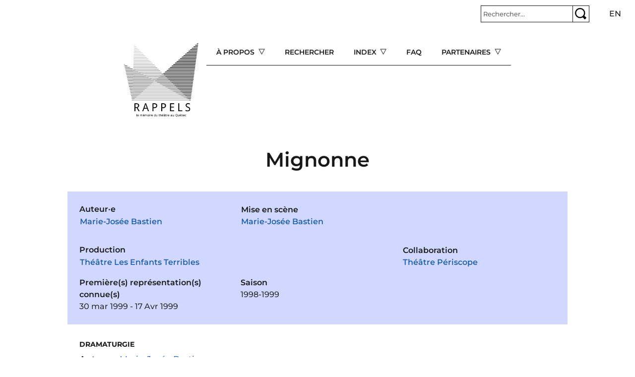

--- FILE ---
content_type: text/html; charset=UTF-8
request_url: https://rappels.ca/fr/mignonne
body_size: 11739
content:
<!DOCTYPE html>
<html lang="fr" dir="ltr" prefix="og: https://ogp.me/ns#">
  <head>
    <meta charset="utf-8" />
<script>var _paq = _paq || [];(function(){var u=(("https:" == document.location.protocol) ? "https://matomo.koumbit.net/" : "http://matomo.koumbit.net/");_paq.push(["setSiteId", "190"]);_paq.push(["setTrackerUrl", u+"matomo.php"]);_paq.push(["setDoNotTrack", 1]);_paq.push(["disableCookies"]);if (!window.matomo_search_results_active) {_paq.push(["trackPageView"]);}_paq.push(["setIgnoreClasses", ["no-tracking","colorbox"]]);_paq.push(["enableLinkTracking"]);var d=document,g=d.createElement("script"),s=d.getElementsByTagName("script")[0];g.type="text/javascript";g.defer=true;g.async=true;g.src=u+"matomo.js";s.parentNode.insertBefore(g,s);})();</script>
<link rel="canonical" href="https://rappels.ca/fr/mignonne" />
<meta name="Generator" content="Drupal 11 (https://www.drupal.org)" />
<meta name="MobileOptimized" content="width" />
<meta name="HandheldFriendly" content="true" />
<meta name="viewport" content="width=device-width, initial-scale=1, shrink-to-fit=no" />
<meta http-equiv="x-ua-compatible" content="ie=edge" />
<link rel="icon" href="/sites/rappels.ca/themes/custom/rappels_bootstrap/assets/favicons/favicon.ico" type="image/vnd.microsoft.icon" />
<link rel="alternate" hreflang="fr" href="https://rappels.ca/fr/mignonne" />

    <title>Mignonne | Rappels</title>
    <link rel="stylesheet" media="all" href="/sites/rappels.ca/files/css/css_hBAoP0yjBaZByfZ8rqrK7AVCD0G39JxNo5b2DyrDUX0.css?delta=0&amp;language=fr&amp;theme=rappels_bootstrap&amp;include=[base64]" />
<link rel="stylesheet" media="all" href="/sites/rappels.ca/files/css/css_EfztXHGgyzN_l4bUFsHzxHGFk3V2fCYMwWU_nZPrFAM.css?delta=1&amp;language=fr&amp;theme=rappels_bootstrap&amp;include=[base64]" />

    
  </head>
  <body class="layout-no-sidebars has-featured-top page-node-3589 path-node node--type-pi-ce">
    <a href="#main-content" class="visually-hidden-focusable">
      Aller au contenu principal
    </a>
    
      <div class="dialog-off-canvas-main-canvas" data-off-canvas-main-canvas>
    
<div id="page-wrapper">
  <div id="page">
    <header id="header" class="header" role="banner" aria-label="Entête du site">
                        <nav class="navbar container-fluid bg-transparent" id="navbar-top">
                        
              
                              <div class="form-inline navbar-form ms-auto">
                    <section class="row region region-top-header-form">
    <div id="block-rappels-bootstrap-barrederecherche" class="col block-content-basic block block-block-content block-block-contente2c9f2b4-828d-4855-ae44-e41d3b91a145">
  
    
      <div class="content">
      
            <div class="clearfix text-formatted field field--name-body field--type-text-with-summary field--label-hidden field__item"><form class="simple-search-form" action="/recherche" method="get">
<div class="simple-search-wrapper input-group input-group-sm">
<input type="text" id="simple-search-input" class="form-control" aria-label="Rechercher" aria-describedby="button-submitsearch" name="cle" placeholder="Rechercher..." required>
    <button type="submit" title="Rechercher" class="btn btn-outline-secondary" id="button-submitsearch"><img src="/sites/rappels.ca/themes/custom/rappels_bootstrap/assets/glass.svg"></button>
  </div>
</form>
</div>
      
    </div>
  </div>
<div class="language-switcher-language-url col block block-language block-language-blocklanguage-interface" id="block-rappels-bootstrap-selecteurdelangue" role="navigation">
  
    
      <div class="content">
      

  <nav class="links nav links-inline"><span hreflang="fr" data-drupal-link-system-path="node/3589" class="fr nav-link is-active" aria-current="page"><a href="/fr/mignonne" class="language-link is-active" hreflang="fr" data-drupal-link-system-path="node/3589" aria-current="page">fr</a></span><span hreflang="en" data-drupal-link-system-path="node/3589" class="en nav-link"><a href="/en/node/3589" class="language-link" hreflang="en" data-drupal-link-system-path="node/3589">en</a></span></nav>

    </div>
  </div>

  </section>

                </div>
                                  </nav>
                          <nav class="navbar navbar-light bg-transparent navbar-expand-lg" id="navbar-main">
                            <section class="d-flex justify-content-center region region-header">
          <a href="/fr" title="Accueil" rel="home" class="navbar-brand">
              <img src="/sites/rappels.ca/themes/custom/rappels_bootstrap/logo.png" alt="Accueil" class="img-fluid d-inline-block align-top" />
            
    </a>
    <div id="block-rappels-bootstrap-navigationprincipale" class="d-none d-lg-block block block-tb-megamenu block-tb-megamenu-menu-blockmain">
  
    
      <div class="content">
      <div  class="tb-megamenu tb-megamenu-main" role="navigation" aria-label="Menu principal (offcanvas)">
      <button aria-label="Open main menu" data-target=".nav-collapse" data-toggle="collapse" class="btn btn-navbar tb-megamenu-button" type="button">
      <i class="fa fa-reorder"></i>
    </button>
    <div class="nav-collapse  always-show">
    <ul  class="tb-megamenu-nav nav level-0 items-5" role="list" >
            <li  class="tb-megamenu-item level-1 mega dropdown" data-id="menu_link_content:77e486ba-23f0-4d96-9b58-95dd6a56c01b" data-level="1" data-type="menu_item" data-class="" data-xicon="" data-caption="" data-alignsub="" data-group="0" data-hidewcol="0" data-hidesub="0" data-label="" aria-level="1" >
      <span class="dropdown-toggle tb-megamenu-no-link" aria-label="Open main submenu" aria-expanded="false" tabindex="0">
          À propos
          </span>
  <div  class="tb-megamenu-submenu dropdown-menu mega-dropdown-menu nav-child" data-class="" data-width="" role="list">
  <div class="mega-dropdown-inner">
          <div  class="tb-megamenu-row row-fluid">
      <div  class="tb-megamenu-column span12 mega-col-nav" data-class="" data-width="12" data-hidewcol="0" id="tb-megamenu-column-1">
  <div class="tb-megamenu-column-inner mega-inner clearfix">
               <ul  class="tb-megamenu-subnav mega-nav level-1 items-7" role="list">
        <li  class="tb-megamenu-item level-2 mega" data-id="menu_link_content:4688221f-e142-46e7-9688-efce8d7975f5" data-level="2" data-type="menu_item" data-class="" data-xicon="" data-caption="" data-alignsub="" data-group="0" data-hidewcol="0" data-hidesub="0" data-label="" aria-level="2" >
      <a href="/fr/documenter-productions-th%C3%A9%C3%A2trales" >
          Documenter les productions théâtrales
          </a>
  
</li>

        <li  class="tb-megamenu-item level-2 mega" data-id="menu_link_content:58b6033b-4a2f-4298-80e7-3f850e4c7714" data-level="2" data-type="menu_item" data-class="" data-xicon="" data-caption="" data-alignsub="" data-group="0" data-hidewcol="0" data-hidesub="0" data-label="" aria-level="2" >
      <a href="/fr/conditions-dutilisation" >
          Conditions d&#039;utilisation
          </a>
  
</li>

        <li  class="tb-megamenu-item level-2 mega" data-id="menu_link_content:c3b05dfc-12b1-4a16-be51-c4db4a1ef1e9" data-level="2" data-type="menu_item" data-class="" data-xicon="" data-caption="" data-alignsub="" data-group="0" data-hidewcol="0" data-hidesub="0" data-label="" aria-level="2" >
      <a href="/fr/politique-confidentialit%C3%A9" >
           Politique de confidentialité
          </a>
  
</li>

        <li  class="tb-megamenu-item level-2 mega" data-id="menu_link_content:d0d31d09-3bcb-4faa-bd29-535770066c92" data-level="2" data-type="menu_item" data-class="" data-xicon="" data-caption="" data-alignsub="" data-group="0" data-hidewcol="0" data-hidesub="0" data-label="" aria-level="2" >
      <a href="/fr/%C3%A9quipe" >
          Équipe
          </a>
  
</li>

        <li  class="tb-megamenu-item level-2 mega" data-id="menu_link_content:3522e28a-a8da-4fdb-a80e-094cbd51427d" data-level="2" data-type="menu_item" data-class="" data-xicon="" data-caption="" data-alignsub="" data-group="0" data-hidewcol="0" data-hidesub="0" data-label="" aria-level="2" >
      <a href="/fr/contact" >
          Contact
          </a>
  
</li>

        <li  class="tb-megamenu-item level-2 mega" data-id="menu_link_content:3522e28a-a8da-4fdb-a80e-094cbd51427d" data-level="2" data-type="menu_item" data-class="" data-xicon="" data-caption="" data-alignsub="" data-group="0" data-hidewcol="0" data-hidesub="0" data-label="" aria-level="2" >
      <a href="/fr/contact" >
          Contact
          </a>
  
</li>

        <li  class="tb-megamenu-item level-2 mega" data-id="menu_link_content:3522e28a-a8da-4fdb-a80e-094cbd51427d" data-level="2" data-type="menu_item" data-class="" data-xicon="" data-caption="" data-alignsub="" data-group="0" data-hidewcol="0" data-hidesub="0" data-label="" aria-level="2" >
      <a href="/fr/contact" >
          Contact
          </a>
  
</li>

  </ul>

      </div>
</div>

  </div>

      </div>
</div>

</li>

        <li  class="tb-megamenu-item level-1 mega" data-id="menu_link_content:8d2eda73-1d8e-46e1-b5a2-fb8c5279f3f1" data-level="1" data-type="menu_item" data-class="" data-xicon="" data-caption="" data-alignsub="" data-group="0" data-hidewcol="0" data-hidesub="0" data-label="" aria-level="1" >
      <a href="/fr/recherche" >
          Rechercher
          </a>
  
</li>

            <li  class="tb-megamenu-item level-1 mega mega-align-center dropdown" data-id="menu_link_content:48a4e917-88e6-4db1-9f30-d04d8743f043" data-level="1" data-type="menu_item" data-class="" data-xicon="" data-caption="" data-alignsub="center" data-group="0" data-hidewcol="0" data-hidesub="0" data-label="" aria-level="1" >
      <span class="dropdown-toggle tb-megamenu-no-link" aria-label="Open main submenu" aria-expanded="false" tabindex="0">
          Index
          </span>
  <div  class="tb-megamenu-submenu dropdown-menu mega-dropdown-menu nav-child" data-class="" data-width="900" style="width: 900px;" role="list">
  <div class="mega-dropdown-inner">
          <div  class="tb-megamenu-row row-fluid">
      <div  class="tb-megamenu-column span3 mega-col-nav" data-class="" data-width="3" data-hidewcol="0" id="tb-megamenu-column-2">
  <div class="tb-megamenu-column-inner mega-inner clearfix">
               <ul  class="tb-megamenu-subnav mega-nav level-1 items-1" role="list">
        <li  class="tb-megamenu-item level-2 mega" data-id="menu_link_content:41e7ced9-91e3-4a4b-a562-4fddcbdf59b8" data-level="2" data-type="menu_item" data-class="" data-xicon="" data-caption="" data-alignsub="" data-group="0" data-hidewcol="0" data-hidesub="0" data-label="" aria-level="2" >
      <a href="/fr/oeuvres" >
          Œuvres
          </a>
  
</li>

  </ul>

      </div>
</div>

      <div  class="tb-megamenu-column span3 mega-col-nav" data-class="" data-width="3" data-hidewcol="" id="tb-megamenu-column-3">
  <div class="tb-megamenu-column-inner mega-inner clearfix">
               <ul  class="tb-megamenu-subnav mega-nav level-1 items-1" role="list">
            <li  class="tb-megamenu-item level-2 mega mega-group" data-id="menu_link_content:4ecbf182-58ec-4b23-8b66-615eb3aeaeee" data-level="2" data-type="menu_item" data-class="" data-xicon="" data-caption="" data-alignsub="" data-group="1" data-hidewcol="0" data-hidesub="0" data-label="" aria-level="2" >
      <span class="mega-group-title tb-megamenu-no-link" aria-label="Open group menu" aria-expanded="false" tabindex="0">
          Compagnie
          </span>
  <div  class="tb-megamenu-submenu mega-group-ct nav-child" data-class="" data-width="" role="list">
  <div class="mega-dropdown-inner">
          <div  class="tb-megamenu-row row-fluid">
      <div  class="tb-megamenu-column span12 mega-col-nav" data-class="" data-width="12" data-hidewcol="0" id="tb-megamenu-column-4">
  <div class="tb-megamenu-column-inner mega-inner clearfix">
               <ul  class="tb-megamenu-subnav mega-nav level-2 items-4" role="list">
        <li  class="tb-megamenu-item level-3 mega" data-id="menu_link_content:44a506a8-7c85-49f7-8fa0-bdda7af0c346" data-level="3" data-type="menu_item" data-class="" data-xicon="" data-caption="" data-alignsub="" data-group="0" data-hidewcol="0" data-hidesub="0" data-label="" aria-level="3" >
      <a href="/fr/production" >
          Production
          </a>
  
</li>

        <li  class="tb-megamenu-item level-3 mega" data-id="menu_link_content:44a506a8-7c85-49f7-8fa0-bdda7af0c346" data-level="3" data-type="menu_item" data-class="" data-xicon="" data-caption="" data-alignsub="" data-group="0" data-hidewcol="0" data-hidesub="0" data-label="" aria-level="3" >
      <a href="/fr/production" >
          Production
          </a>
  
</li>

        <li  class="tb-megamenu-item level-3 mega" data-id="menu_link_content:54e80895-d025-4778-a315-e47c079d3acc" data-level="3" data-type="menu_item" data-class="" data-xicon="" data-caption="" data-alignsub="" data-group="0" data-hidewcol="0" data-hidesub="0" data-label="" aria-level="3" >
      <a href="/fr/coproduction" >
          Coproduction
          </a>
  
</li>

        <li  class="tb-megamenu-item level-3 mega" data-id="menu_link_content:4e82ef5a-242c-499e-a5c1-eef515ffce56" data-level="3" data-type="menu_item" data-class="" data-xicon="" data-caption="" data-alignsub="" data-group="0" data-hidewcol="0" data-hidesub="0" data-label="" aria-level="3" >
      <a href="/fr/autre-production" >
          Autre
          </a>
  
</li>

  </ul>

      </div>
</div>

  </div>

      </div>
</div>

</li>

  </ul>

      </div>
</div>

      <div  class="tb-megamenu-column span3 mega-col-nav" data-class="" data-width="3" data-hidewcol="" id="tb-megamenu-column-5">
  <div class="tb-megamenu-column-inner mega-inner clearfix">
               <ul  class="tb-megamenu-subnav mega-nav level-1 items-1" role="list">
            <li  class="tb-megamenu-item level-2 mega mega-group" data-id="menu_link_content:fab73742-b847-471a-9738-e402c201d556" data-level="2" data-type="menu_item" data-class="" data-xicon="" data-caption="" data-alignsub="" data-group="1" data-hidewcol="0" data-hidesub="0" data-label="" aria-level="2" >
      <span class="mega-group-title tb-megamenu-no-link" aria-label="Open group menu" aria-expanded="false" tabindex="0">
          Dramaturgie
          </span>
  <div  class="tb-megamenu-submenu mega-group-ct nav-child" data-class="" data-width="" role="list">
  <div class="mega-dropdown-inner">
          <div  class="tb-megamenu-row row-fluid">
      <div  class="tb-megamenu-column span12 mega-col-nav" data-class="" data-width="12" data-hidewcol="0" id="tb-megamenu-column-6">
  <div class="tb-megamenu-column-inner mega-inner clearfix">
               <ul  class="tb-megamenu-subnav mega-nav level-2 items-4" role="list">
        <li  class="tb-megamenu-item level-3 mega" data-id="menu_link_content:8cb707b7-5940-4431-893b-b43baf057886" data-level="3" data-type="menu_item" data-class="" data-xicon="" data-caption="" data-alignsub="" data-group="0" data-hidewcol="0" data-hidesub="0" data-label="" aria-level="3" >
      <a href="/fr/auteur-e-s" >
          Auteur·e·s
          </a>
  
</li>

        <li  class="tb-megamenu-item level-3 mega" data-id="menu_link_content:5d05c91b-74cc-4172-b74a-7818cf6be707" data-level="3" data-type="menu_item" data-class="" data-xicon="" data-caption="" data-alignsub="" data-group="0" data-hidewcol="0" data-hidesub="0" data-label="" aria-level="3" >
      <a href="/fr/soutien-dramaturgique" >
          Soutien dramaturgique
          </a>
  
</li>

        <li  class="tb-megamenu-item level-3 mega" data-id="menu_link_content:76a755d5-56f8-4289-b402-1e2b2531f14d" data-level="3" data-type="menu_item" data-class="" data-xicon="" data-caption="" data-alignsub="" data-group="0" data-hidewcol="0" data-hidesub="0" data-label="" aria-level="3" >
      <a href="/fr/auteur-adaptation" >
          Adaptation
          </a>
  
</li>

        <li  class="tb-megamenu-item level-3 mega" data-id="menu_link_content:6bcc90e0-49f5-43b9-885f-008745f4ca55" data-level="3" data-type="menu_item" data-class="" data-xicon="" data-caption="" data-alignsub="" data-group="0" data-hidewcol="0" data-hidesub="0" data-label="" aria-level="3" >
      <a href="/fr/traduction" >
          Traduction
          </a>
  
</li>

  </ul>

      </div>
</div>

  </div>

      </div>
</div>

</li>

  </ul>

      </div>
</div>

      <div  class="tb-megamenu-column span3 mega-col-nav" data-class="" data-width="3" data-hidewcol="" id="tb-megamenu-column-7">
  <div class="tb-megamenu-column-inner mega-inner clearfix">
               <ul  class="tb-megamenu-subnav mega-nav level-1 items-1" role="list">
            <li  class="tb-megamenu-item level-2 mega mega-group" data-id="menu_link_content:bc2c5210-7833-4f9f-996a-9f78afce7ed1" data-level="2" data-type="menu_item" data-class="" data-xicon="" data-caption="" data-alignsub="" data-group="1" data-hidewcol="0" data-hidesub="0" data-label="" aria-level="2" >
      <span class="mega-group-title tb-megamenu-no-link" aria-label="Open group menu" aria-expanded="false" tabindex="0">
          Mise en scène
          </span>
  <div  class="tb-megamenu-submenu mega-group-ct nav-child" data-class="" data-width="" role="list">
  <div class="mega-dropdown-inner">
          <div  class="tb-megamenu-row row-fluid">
      <div  class="tb-megamenu-column span12 mega-col-nav" data-class="" data-width="12" data-hidewcol="0" id="tb-megamenu-column-8">
  <div class="tb-megamenu-column-inner mega-inner clearfix">
               <ul  class="tb-megamenu-subnav mega-nav level-2 items-4" role="list">
        <li  class="tb-megamenu-item level-3 mega" data-id="menu_link_content:961140e5-51dc-466a-99d4-7786ff134f3d" data-level="3" data-type="menu_item" data-class="" data-xicon="" data-caption="" data-alignsub="" data-group="0" data-hidewcol="0" data-hidesub="0" data-label="" aria-level="3" >
      <a href="/fr/mise-scene" >
          Mise en scène
          </a>
  
</li>

        <li  class="tb-megamenu-item level-3 mega" data-id="menu_link_content:2135b104-58ea-4403-a684-8f6522c8ccf5" data-level="3" data-type="menu_item" data-class="" data-xicon="" data-caption="" data-alignsub="" data-group="0" data-hidewcol="0" data-hidesub="0" data-label="" aria-level="3" >
      <a href="/fr/assistance-mise-en-scene" >
          Assistance à la mise en scène
          </a>
  
</li>

        <li  class="tb-megamenu-item level-3 mega" data-id="menu_link_content:ff10883b-e3d2-4d2b-bd62-2a7fdaa7bec5" data-level="3" data-type="menu_item" data-class="" data-xicon="" data-caption="" data-alignsub="" data-group="0" data-hidewcol="0" data-hidesub="0" data-label="" aria-level="3" >
      <a href="/fr/ideation" >
          Idéation et conception
          </a>
  
</li>

        <li  class="tb-megamenu-item level-3 mega" data-id="menu_link_content:dd212d88-900f-4d7f-9c53-72c1455249a0" data-level="3" data-type="menu_item" data-class="" data-xicon="" data-caption="" data-alignsub="" data-group="0" data-hidewcol="0" data-hidesub="0" data-label="" aria-level="3" >
      <a href="/fr/regie" >
          Régie
          </a>
  
</li>

  </ul>

      </div>
</div>

  </div>

      </div>
</div>

</li>

  </ul>

      </div>
</div>

  </div>

          <div  class="tb-megamenu-row row-fluid">
      <div  class="tb-megamenu-column span3 mega-col-nav" data-class="" data-width="3" data-hidewcol="" id="tb-megamenu-column-9">
  <div class="tb-megamenu-column-inner mega-inner clearfix">
               <ul  class="tb-megamenu-subnav mega-nav level-1 items-1" role="list">
        <li  class="tb-megamenu-item level-2 mega" data-id="menu_link_content:36790530-a443-4fd1-ae36-1e77bb086498" data-level="2" data-type="menu_item" data-class="" data-xicon="" data-caption="" data-alignsub="" data-group="0" data-hidewcol="0" data-hidesub="0" data-label="" aria-level="2" >
      <a href="/fr/interpretes" >
           Interprétation
          </a>
  
</li>

  </ul>

      </div>
</div>

      <div  class="tb-megamenu-column span9 mega-col-nav" data-class="" data-width="9" data-hidewcol="" id="tb-megamenu-column-10">
  <div class="tb-megamenu-column-inner mega-inner clearfix">
               <ul  class="tb-megamenu-subnav mega-nav level-1 items-1" role="list">
            <li  class="tb-megamenu-item level-2 mega mega-group" data-id="menu_link_content:e39c904a-f11f-4b43-a334-39546650128e" data-level="2" data-type="menu_item" data-class="" data-xicon="" data-caption="" data-alignsub="" data-group="1" data-hidewcol="0" data-hidesub="0" data-label="" aria-level="2" >
      <span class="mega-group-title tb-megamenu-no-link" aria-label="Open group menu" aria-expanded="false" tabindex="0">
          Autres fonctions
          </span>
  <div  class="tb-megamenu-submenu mega-group-ct nav-child" data-class="" data-width="" role="list">
  <div class="mega-dropdown-inner">
          <div  class="tb-megamenu-row row-fluid">
      <div  class="tb-megamenu-column span6 mega-col-nav" data-class="" data-width="6" data-hidewcol="0" id="tb-megamenu-column-11">
  <div class="tb-megamenu-column-inner mega-inner clearfix">
               <ul  class="tb-megamenu-subnav mega-nav level-2 items-12" role="list">
        <li  class="tb-megamenu-item level-3 mega" data-id="menu_link_content:6c524c5d-1f17-4291-ac15-18968974c78c" data-level="3" data-type="menu_item" data-class="" data-xicon="" data-caption="" data-alignsub="" data-group="0" data-hidewcol="0" data-hidesub="0" data-label="" aria-level="3" >
      <a href="/fr/accessoires" >
          Accessoires
          </a>
  
</li>

        <li  class="tb-megamenu-item level-3 mega" data-id="menu_link_content:28c7930a-005a-4551-bf52-af4f3c20a8d2" data-level="3" data-type="menu_item" data-class="" data-xicon="" data-caption="" data-alignsub="" data-group="0" data-hidewcol="0" data-hidesub="0" data-label="" aria-level="3" >
      <a href="/fr/choregraphie-mouvement" >
          Chorégraphie et mouvement
          </a>
  
</li>

        <li  class="tb-megamenu-item level-3 mega" data-id="menu_link_content:0ebb081f-9fd1-4b07-b134-e47c7c49aec7" data-level="3" data-type="menu_item" data-class="" data-xicon="" data-caption="" data-alignsub="" data-group="0" data-hidewcol="0" data-hidesub="0" data-label="" aria-level="3" >
      <a href="/fr/coiffures-perruques" >
          Coiffures et perruques
          </a>
  
</li>

        <li  class="tb-megamenu-item level-3 mega" data-id="menu_link_content:0ebb081f-9fd1-4b07-b134-e47c7c49aec7" data-level="3" data-type="menu_item" data-class="" data-xicon="" data-caption="" data-alignsub="" data-group="0" data-hidewcol="0" data-hidesub="0" data-label="" aria-level="3" >
      <a href="/fr/coiffures-perruques" >
          Coiffures et perruques
          </a>
  
</li>

        <li  class="tb-megamenu-item level-3 mega" data-id="menu_link_content:0ebb081f-9fd1-4b07-b134-e47c7c49aec7" data-level="3" data-type="menu_item" data-class="" data-xicon="" data-caption="" data-alignsub="" data-group="0" data-hidewcol="0" data-hidesub="0" data-label="" aria-level="3" >
      <a href="/fr/coiffures-perruques" >
          Coiffures et perruques
          </a>
  
</li>

        <li  class="tb-megamenu-item level-3 mega" data-id="menu_link_content:0ebb081f-9fd1-4b07-b134-e47c7c49aec7" data-level="3" data-type="menu_item" data-class="" data-xicon="" data-caption="" data-alignsub="" data-group="0" data-hidewcol="0" data-hidesub="0" data-label="" aria-level="3" >
      <a href="/fr/coiffures-perruques" >
          Coiffures et perruques
          </a>
  
</li>

        <li  class="tb-megamenu-item level-3 mega" data-id="menu_link_content:0ebb081f-9fd1-4b07-b134-e47c7c49aec7" data-level="3" data-type="menu_item" data-class="" data-xicon="" data-caption="" data-alignsub="" data-group="0" data-hidewcol="0" data-hidesub="0" data-label="" aria-level="3" >
      <a href="/fr/coiffures-perruques" >
          Coiffures et perruques
          </a>
  
</li>

        <li  class="tb-megamenu-item level-3 mega" data-id="menu_link_content:0ebb081f-9fd1-4b07-b134-e47c7c49aec7" data-level="3" data-type="menu_item" data-class="" data-xicon="" data-caption="" data-alignsub="" data-group="0" data-hidewcol="0" data-hidesub="0" data-label="" aria-level="3" >
      <a href="/fr/coiffures-perruques" >
          Coiffures et perruques
          </a>
  
</li>

        <li  class="tb-megamenu-item level-3 mega" data-id="menu_link_content:0ebb081f-9fd1-4b07-b134-e47c7c49aec7" data-level="3" data-type="menu_item" data-class="" data-xicon="" data-caption="" data-alignsub="" data-group="0" data-hidewcol="0" data-hidesub="0" data-label="" aria-level="3" >
      <a href="/fr/coiffures-perruques" >
          Coiffures et perruques
          </a>
  
</li>

        <li  class="tb-megamenu-item level-3 mega" data-id="menu_link_content:aa9d7b27-6f19-45f7-9478-debf74f77521" data-level="3" data-type="menu_item" data-class="" data-xicon="" data-caption="" data-alignsub="" data-group="0" data-hidewcol="0" data-hidesub="0" data-label="" aria-level="3" >
      <a href="/fr/combat" >
          Combat
          </a>
  
</li>

        <li  class="tb-megamenu-item level-3 mega" data-id="menu_link_content:deb14f8a-7565-4a29-87be-bf822833b5fb" data-level="3" data-type="menu_item" data-class="" data-xicon="" data-caption="" data-alignsub="" data-group="0" data-hidewcol="0" data-hidesub="0" data-label="" aria-level="3" >
      <a href="/fr/costumes" >
          Costumes
          </a>
  
</li>

        <li  class="tb-megamenu-item level-3 mega" data-id="menu_link_content:f303033b-b3b5-4efb-b0ba-ec89d633f8f2" data-level="3" data-type="menu_item" data-class="" data-xicon="" data-caption="" data-alignsub="" data-group="0" data-hidewcol="0" data-hidesub="0" data-label="" aria-level="3" >
      <a href="/fr/eclairages" >
          Éclairages
          </a>
  
</li>

  </ul>

      </div>
</div>

      <div  class="tb-megamenu-column span6 mega-col-nav" data-class="" data-width="6" data-hidewcol="" id="tb-megamenu-column-12">
  <div class="tb-megamenu-column-inner mega-inner clearfix">
               <ul  class="tb-megamenu-subnav mega-nav level-2 items-8" role="list">
        <li  class="tb-megamenu-item level-3 mega" data-id="menu_link_content:f1b91507-e0bb-4f9d-8791-95ef1eb02587" data-level="3" data-type="menu_item" data-class="" data-xicon="" data-caption="" data-alignsub="" data-group="0" data-hidewcol="0" data-hidesub="0" data-label="" aria-level="3" >
      <a href="/fr/environnement-sonore" >
          Environnement sonore
          </a>
  
</li>

        <li  class="tb-megamenu-item level-3 mega" data-id="menu_link_content:362fd863-d102-4f2c-a4f3-a33b9a0d0b3a" data-level="3" data-type="menu_item" data-class="" data-xicon="" data-caption="" data-alignsub="" data-group="0" data-hidewcol="0" data-hidesub="0" data-label="" aria-level="3" >
      <a href="/fr/maquillage" >
          Maquillage
          </a>
  
</li>

        <li  class="tb-megamenu-item level-3 mega" data-id="menu_link_content:0308c9bd-de7f-4435-b733-ba0e02d4ecf2" data-level="3" data-type="menu_item" data-class="" data-xicon="" data-caption="" data-alignsub="" data-group="0" data-hidewcol="0" data-hidesub="0" data-label="" aria-level="3" >
      <a href="/fr/marionnettes" >
          Marionnettes
          </a>
  
</li>

        <li  class="tb-megamenu-item level-3 mega" data-id="menu_link_content:03100d66-6e40-4140-b65e-495ed80a2f56" data-level="3" data-type="menu_item" data-class="" data-xicon="" data-caption="" data-alignsub="" data-group="0" data-hidewcol="0" data-hidesub="0" data-label="" aria-level="3" >
      <a href="/fr/medias-numeriques" >
          Médias numériques
          </a>
  
</li>

        <li  class="tb-megamenu-item level-3 mega" data-id="menu_link_content:5adf4081-48af-4f63-aa68-e01386fc41d4" data-level="3" data-type="menu_item" data-class="" data-xicon="" data-caption="" data-alignsub="" data-group="0" data-hidewcol="0" data-hidesub="0" data-label="" aria-level="3" >
      <a href="/fr/musicien-sur-scene" >
          Musicien·ne·s sur scène
          </a>
  
</li>

        <li  class="tb-megamenu-item level-3 mega" data-id="menu_link_content:28815ca3-d7ce-4c97-957f-cb0bca6e9d2a" data-level="3" data-type="menu_item" data-class="" data-xicon="" data-caption="" data-alignsub="" data-group="0" data-hidewcol="0" data-hidesub="0" data-label="" aria-level="3" >
      <a href="/fr/musique" >
          Musique
          </a>
  
</li>

        <li  class="tb-megamenu-item level-3 mega" data-id="menu_link_content:dd78cdf5-5e38-4c16-a00d-a1952c1775c6" data-level="3" data-type="menu_item" data-class="" data-xicon="" data-caption="" data-alignsub="" data-group="0" data-hidewcol="0" data-hidesub="0" data-label="" aria-level="3" >
      <a href="/fr/scenographie" >
          Scénographie
          </a>
  
</li>

        <li  class="tb-megamenu-item level-3 mega" data-id="menu_link_content:4e83e310-78df-496d-886e-1c71540f9c45" data-level="3" data-type="menu_item" data-class="" data-xicon="" data-caption="" data-alignsub="" data-group="0" data-hidewcol="0" data-hidesub="0" data-label="" aria-level="3" >
      <a href="/fr/video" >
          Vidéo et projection
          </a>
  
</li>

  </ul>

      </div>
</div>

  </div>

      </div>
</div>

</li>

  </ul>

      </div>
</div>

  </div>

      </div>
</div>

</li>

        <li  class="tb-megamenu-item level-1 mega" data-id="menu_link_content:88cf6189-8cd9-48a4-91ee-3cf89bf000da" data-level="1" data-type="menu_item" data-class="" data-xicon="" data-caption="" data-alignsub="" data-group="0" data-hidewcol="0" data-hidesub="0" data-label="" aria-level="1" >
      <a href="/fr/faq" >
          FAQ
          </a>
  
</li>

            <li  class="tb-megamenu-item level-1 mega dropdown" data-id="menu_link_content:5fe25593-aaf7-40ed-afcf-0e0fab2bb746" data-level="1" data-type="menu_item" data-class="" data-xicon="" data-caption="" data-alignsub="" data-group="0" data-hidewcol="0" data-hidesub="0" data-label="" aria-level="1" >
      <span class="dropdown-toggle tb-megamenu-no-link" aria-label="Open main submenu" aria-expanded="false" tabindex="0">
          Partenaires
          </span>
  <div  class="tb-megamenu-submenu dropdown-menu mega-dropdown-menu nav-child" data-class="" data-width="" role="list">
  <div class="mega-dropdown-inner">
          <div  class="tb-megamenu-row row-fluid">
      <div  class="tb-megamenu-column span12 mega-col-nav" data-class="" data-width="12" data-hidewcol="0" id="tb-megamenu-column-13">
  <div class="tb-megamenu-column-inner mega-inner clearfix">
               <ul  class="tb-megamenu-subnav mega-nav level-1 items-2" role="list">
        <li  class="tb-megamenu-item level-2 mega" data-id="menu_link_content:695fd3cf-5a3f-445f-b8a2-de8ac7cff5b4" data-level="2" data-type="menu_item" data-class="" data-xicon="" data-caption="" data-alignsub="" data-group="0" data-hidewcol="0" data-hidesub="0" data-label="" aria-level="2" >
      <a href="/fr/liens-dint%C3%A9r%C3%AAt" >
          Liens d&#039;intérêt
          </a>
  
</li>

        <li  class="tb-megamenu-item level-2 mega" data-id="menu_link_content:20fb8d6a-1eff-4d68-88b7-7f7edfbab295" data-level="2" data-type="menu_item" data-class="" data-xicon="" data-caption="" data-alignsub="" data-group="0" data-hidewcol="0" data-hidesub="0" data-label="" aria-level="2" >
      <a href="/fr/remerciements" >
          Remerciements
          </a>
  
</li>

  </ul>

      </div>
</div>

  </div>

      </div>
</div>

</li>

  </ul>

      </div>
  </div>

    </div>
  </div>

  </section>

                              <button class="navbar-toggler collapsed" type="button" data-bs-toggle="offcanvas" data-bs-target="#CollapsingNavbar" aria-controls="CollapsingNavbar" aria-expanded="false" aria-label="Toggle navigation"><span class="navbar-toggler-icon"></span></button>
                <div class="offcanvas offcanvas-end" id="CollapsingNavbar">
                                      <div class="offcanvas-header">
                      <button type="button" class="btn-close text-reset" data-bs-dismiss="offcanvas" aria-label="Close"></button>
                    </div>
                    <div class="offcanvas-body">
                                      <nav role="navigation" aria-labelledby="block-rappels-bootstrap-main-menu-menu" id="block-rappels-bootstrap-main-menu" class="d-lg-none block block-menu navigation menu--main">
            
  <h2 class="visually-hidden" id="block-rappels-bootstrap-main-menu-menu">Menu principal (offcanvas)</h2>
  

        
              <ul class="clearfix nav navbar-nav" data-component-id="bootstrap_barrio:menu_main">
                    <li class="nav-item menu-item--expanded dropdown">
                          <span class="nav-link dropdown-toggle nav-link-" data-bs-toggle="dropdown" aria-expanded="false" aria-haspopup="true">À propos</span>
                        <ul class="dropdown-menu">
                    <li class="dropdown-item">
                          <a href="/fr/documenter-productions-th%C3%A9%C3%A2trales" class="nav-link--fr-documenter-productions-thc3a9c3a2trales" data-drupal-link-system-path="node/2215">Documenter les productions théâtrales</a>
              </li>
                <li class="dropdown-item">
                          <a href="/fr/conditions-dutilisation" title="" class="nav-link--fr-conditions-dutilisation" data-drupal-link-system-path="node/5128">Conditions d&#039;utilisation</a>
              </li>
                <li class="dropdown-item">
                          <a href="/fr/politique-confidentialit%C3%A9" title="" class="nav-link--fr-politique-confidentialitc3a9" data-drupal-link-system-path="node/7506"> Politique de confidentialité</a>
              </li>
                <li class="dropdown-item">
                          <a href="/fr/%C3%A9quipe" title="" class="nav-link--fr-c3a9quipe" data-drupal-link-system-path="node/2217">Équipe</a>
              </li>
                <li class="dropdown-item">
                          <a href="/fr/contact" title="" class="nav-link--fr-contact" data-drupal-link-system-path="node/2762">Contact</a>
              </li>
        </ul>
  
              </li>
                <li class="nav-item">
                          <a href="/fr/recherche" title="" class="nav-link nav-link--fr-recherche" data-drupal-link-system-path="recherche">Rechercher</a>
              </li>
                <li class="nav-item menu-item--expanded dropdown">
                          <span class="nav-link dropdown-toggle nav-link-" data-bs-toggle="dropdown" aria-expanded="false" aria-haspopup="true">Index</span>
                        <ul class="dropdown-menu">
                    <li class="dropdown-item">
                          <a href="/fr/oeuvres" class="nav-link--fr-oeuvres" data-drupal-link-system-path="oeuvres/az/A">Œuvres</a>
              </li>
                <li class="dropdown-item menu-item--expanded dropdown">
                          <span class="dropdown-toggle nav-link-" data-bs-toggle="dropdown" aria-expanded="false" aria-haspopup="true">Compagnie</span>
                        <ul class="dropdown-menu">
                    <li class="dropdown-item">
                          <a href="/fr/production" class="nav-link--fr-production" data-drupal-link-system-path="production">Production</a>
              </li>
                <li class="dropdown-item">
                          <a href="/fr/coproduction" class="nav-link--fr-coproduction" data-drupal-link-system-path="coproduction">Coproduction</a>
              </li>
                <li class="dropdown-item">
                          <a href="/fr/autre-production" class="nav-link--fr-autre-production" data-drupal-link-system-path="autre-production">Autre</a>
              </li>
        </ul>
  
              </li>
                <li class="dropdown-item menu-item--expanded dropdown">
                          <span class="dropdown-toggle nav-link-" data-bs-toggle="dropdown" aria-expanded="false" aria-haspopup="true">Dramaturgie</span>
                        <ul class="dropdown-menu">
                    <li class="dropdown-item">
                          <a href="/fr/auteur-e-s" class="nav-link--fr-auteur-e-s" data-drupal-link-system-path="auteur-e-s">Auteur·e·s</a>
              </li>
                <li class="dropdown-item">
                          <a href="/fr/soutien-dramaturgique" class="nav-link--fr-soutien-dramaturgique" data-drupal-link-system-path="soutien-dramaturgique">Soutien dramaturgique</a>
              </li>
                <li class="dropdown-item">
                          <a href="/fr/auteur-adaptation" class="nav-link--fr-auteur-adaptation" data-drupal-link-system-path="auteur-adaptation">Adaptation</a>
              </li>
                <li class="dropdown-item">
                          <a href="/fr/traduction" class="nav-link--fr-traduction" data-drupal-link-system-path="traduction">Traduction</a>
              </li>
        </ul>
  
              </li>
                <li class="dropdown-item menu-item--expanded dropdown">
                          <span class="dropdown-toggle nav-link-" data-bs-toggle="dropdown" aria-expanded="false" aria-haspopup="true">Mise en scène</span>
                        <ul class="dropdown-menu">
                    <li class="dropdown-item">
                          <a href="/fr/mise-scene" class="nav-link--fr-mise-scene" data-drupal-link-system-path="mise-scene">Mise en scène</a>
              </li>
                <li class="dropdown-item">
                          <a href="/fr/assistance-mise-en-scene" class="nav-link--fr-assistance-mise-en-scene" data-drupal-link-system-path="assistance-mise-en-scene">Assistance à la mise en scène</a>
              </li>
                <li class="dropdown-item">
                          <a href="/fr/ideation" class="nav-link--fr-ideation" data-drupal-link-system-path="ideation">Idéation et conception</a>
              </li>
                <li class="dropdown-item">
                          <a href="/fr/regie" class="nav-link--fr-regie" data-drupal-link-system-path="regie">Régie</a>
              </li>
        </ul>
  
              </li>
                <li class="dropdown-item">
                          <a href="/fr/interpretes" class="nav-link--fr-interpretes" data-drupal-link-system-path="interpretes"> Interprétation</a>
              </li>
                <li class="dropdown-item menu-item--expanded dropdown">
                          <span class="dropdown-toggle nav-link-" data-bs-toggle="dropdown" aria-expanded="false" aria-haspopup="true">Autres fonctions</span>
                        <ul class="dropdown-menu">
                    <li class="dropdown-item">
                          <a href="/fr/accessoires" class="nav-link--fr-accessoires" data-drupal-link-system-path="accessoires">Accessoires</a>
              </li>
                <li class="dropdown-item">
                          <a href="/fr/choregraphie-mouvement" class="nav-link--fr-choregraphie-mouvement" data-drupal-link-system-path="choregraphie-mouvement">Chorégraphie et mouvement</a>
              </li>
                <li class="dropdown-item">
                          <a href="/fr/coiffures-perruques" class="nav-link--fr-coiffures-perruques" data-drupal-link-system-path="coiffures-perruques">Coiffures et perruques</a>
              </li>
                <li class="dropdown-item">
                          <a href="/fr/combat" class="nav-link--fr-combat" data-drupal-link-system-path="node/3799">Combat</a>
              </li>
                <li class="dropdown-item">
                          <a href="/fr/costumes" class="nav-link--fr-costumes" data-drupal-link-system-path="costumes">Costumes</a>
              </li>
                <li class="dropdown-item">
                          <a href="/fr/eclairages" class="nav-link--fr-eclairages" data-drupal-link-system-path="eclairages">Éclairages</a>
              </li>
                <li class="dropdown-item">
                          <a href="/fr/environnement-sonore" class="nav-link--fr-environnement-sonore" data-drupal-link-system-path="environnement-sonore">Environnement sonore</a>
              </li>
                <li class="dropdown-item">
                          <a href="/fr/maquillage" class="nav-link--fr-maquillage" data-drupal-link-system-path="maquillage">Maquillage</a>
              </li>
                <li class="dropdown-item">
                          <a href="/fr/marionnettes" class="nav-link--fr-marionnettes" data-drupal-link-system-path="marionnettes">Marionnettes</a>
              </li>
                <li class="dropdown-item">
                          <a href="/fr/medias-numeriques" class="nav-link--fr-medias-numeriques" data-drupal-link-system-path="medias-numeriques">Médias numériques</a>
              </li>
                <li class="dropdown-item">
                          <a href="/fr/musicien-sur-scene" class="nav-link--fr-musicien-sur-scene" data-drupal-link-system-path="musicien-sur-scene">Musicien·ne·s sur scène</a>
              </li>
                <li class="dropdown-item">
                          <a href="/fr/musique" class="nav-link--fr-musique" data-drupal-link-system-path="musique">Musique</a>
              </li>
                <li class="dropdown-item">
                          <a href="/fr/scenographie" class="nav-link--fr-scenographie" data-drupal-link-system-path="scenographie">Scénographie</a>
              </li>
                <li class="dropdown-item">
                          <a href="/fr/video" class="nav-link--fr-video" data-drupal-link-system-path="video">Vidéo et projection</a>
              </li>
        </ul>
  
              </li>
        </ul>
  
              </li>
                <li class="nav-item">
                          <a href="/fr/faq" class="nav-link nav-link--fr-faq" data-drupal-link-system-path="node/2218">FAQ</a>
              </li>
                <li class="nav-item menu-item--expanded dropdown">
                          <span class="nav-link dropdown-toggle nav-link-" data-bs-toggle="dropdown" aria-expanded="false" aria-haspopup="true">Partenaires</span>
                        <ul class="dropdown-menu">
                    <li class="dropdown-item">
                          <a href="/fr/liens-dint%C3%A9r%C3%AAt" class="nav-link--fr-liens-dintc3a9rc3aat" data-drupal-link-system-path="node/2219">Liens d&#039;intérêt</a>
              </li>
                <li class="dropdown-item">
                          <a href="/fr/remerciements" class="nav-link--fr-remerciements" data-drupal-link-system-path="node/2221">Remerciements</a>
              </li>
        </ul>
  
              </li>
        </ul>
  



  </nav>


                                                        </div>
                                  </div>
                                                  </nav>
                  </header>
                      <div class="featured-top">
          <aside class="featured-top__inner section container clearfix" role="complementary">
              <section class="row region region-featured-top">
    <div data-drupal-messages-fallback class="hidden"></div>

  </section>

          </aside>
        </div>
              <div id="main-wrapper" class="layout-main-wrapper clearfix">
              <div id="main" class="container">
            <div id="block-rappels-bootstrap-page-title" class="block block-core block-page-title-block">
  
    
      <div class="content">
      
  <h1 class="title"><span class="field field--name-title field--type-string field--label-hidden">Mignonne</span>
</h1>


    </div>
  </div>


          <div class="row row-offcanvas row-offcanvas-left clearfix">
              <main class="main-content col order-last" id="content" role="main">
                <section class="section">
                  <a href="#main-content" id="main-content" tabindex="-1"></a>
                    <section class="region region-content">
    <div class="views-element-container block block-views block-views-blockpiece-en-vedette-block-1" id="block-rappels-bootstrap-views-block-piece-en-vedette-block-1">
  
    
      <div class="content">
      <div><div class="view view-piece-en-vedette view-id-piece_en_vedette view-display-id-block_1 js-view-dom-id-97b4268d3d21736a1e2b5d5055621f24cfaa4f5f6780d832423c719c3b1bd264">
  
    
      <div class="view-header">
      <p><span class="lead"></span></p>

    </div>
      
      <div class="view-content row">
          <div class="views-row">
    <div class="views-field views-field-field-auteur"><span class="views-label views-label-field-auteur">Auteur·e</span><div class="field-content"><div class="item-list"><ul class="list-group"><li class="list-group-item"><a href="/fr/auteure/marie-jos%C3%A9e-bastien">Marie-Josée Bastien</a></li></ul></div></div></div><div class="views-field views-field-field-mise-en-sc-ne"><div class="field-content"><div class="item-list"><ul class="list-group"><li class="list-group-item">  <div class="paragraph paragraph--type--mise-en-sc-ne paragraph--view-mode--default">
          
            <div class="field field--name-field-fonction-mise-en-sc-ne- field--type-entity-reference field--label-hidden field__item">Mise en scène</div>
      
      <div class="field field--name-field-nom-mise-en-sc-ne- field--type-entity-reference field--label-hidden field__items">
              <div class="field__item"><a href="/fr/mise-en-sc%C3%A8ne/marie-jos%C3%A9e-bastien" hreflang="fr">Marie-Josée Bastien</a></div>
          </div>
  
      </div>
</li></ul></div></div></div><div class="views-field views-field-nothing field--public-vise--age-recommande"><span class="field-content"><div class="field--public-vise"></div>
<div class="field--age-recommande"></div></span></div><div class="views-field views-field-nothing-1 field--genre--genre-autre"><span class="field-content"><div class="field--genre"></div>
<div class="field--genre-autre"></div></span></div><div class="views-field views-field-nothing-3 views-field-field-production"><span class="field-content"><span class="views-label">Production</span>
<div class="item-list"><ul class="list-group"><li class="list-group-item">  <div class="paragraph paragraph--type--production paragraph--view-mode--default">
          
      <div class="field field--name-field-nom-production field--type-entity-reference field--label-hidden field__items">
              <div class="field__item"><a href="/fr/production/th%C3%A9%C3%A2tre-les-enfants-terribles" hreflang="fr">Théâtre Les Enfants Terribles</a></div>
          </div>
  
      </div>
</li></ul></div>
</span></div><div class="views-field views-field-nothing-2 views-field-field-co-production"><span class="field-content"></span></div><div class="views-field views-field-nothing-4 views-field-field-autre-production-"><span class="field-content"><div class="item-list"><ul class="list-group"><li class="list-group-item">  <div class="paragraph paragraph--type--autre-production- paragraph--view-mode--default">
          
            <div class="field field--name-field-fonction-autre-prod field--type-entity-reference field--label-hidden field__item">Collaboration</div>
      
      <div class="field field--name-field-nom-autreprod field--type-entity-reference field--label-hidden field__items">
              <div class="field__item"><a href="/fr/autres-participants/th%C3%A9%C3%A2tre-p%C3%A9riscope" hreflang="fr">Théâtre Périscope</a></div>
          </div>
  
      </div>
</li></ul></div>
</span></div><div class="views-field views-field-field-premiere-representation"><span class="views-label views-label-field-premiere-representation">Première(s) représentation(s) connue(s)</span><div class="field-content">30 mar 1999 - 17 Avr 1999</div></div><div class="views-field views-field-field-saison-premiere"><span class="views-label views-label-field-saison-premiere">Saison</span><div class="field-content">1998-1999</div></div>
  </div>

    </div>
  
          </div>
</div>

    </div>
  </div>
<div id="block-rappels-bootstrap-content" class="block block-system block-system-main-block">
  
    
      <div class="content">
      

<article class="node node--type-pi-ce node--view-mode-full clearfix">
  <header>
    
        
      </header>
  <div class="node__content clearfix">
    
<section  class="node-section-dramaturgie">
  <h2>Dramaturgie</h2>
    
  <div class="field field--name-field-auteur field--type-entity-reference field--label-inline">
    <div class="field__label">Auteur.e</div>
          <div class='field__items'>
              <div class="field__item"><a href="/fr/auteure/marie-jos%C3%A9e-bastien" hreflang="fr">Marie-Josée Bastien</a></div>
              </div>
      </div>

<div  class="node-section-langues">
  <span class="field__label">Langue(s) du spectacle</span>
    
      <div class="field field--name-field-spectacle-joue-en field--type-list-string field--label-hidden field__items">
              <div class="field__item">Français</div>
          </div>
  
  </div>
            <div class="field field--name-field-texte-qu-b-cois field--type-boolean field--label-hidden field__item">Texte québécois</div>
      
            <div class="field field--name-field-texte-autochtone field--type-boolean field--label-hidden field__item"></div>
      
  </section>
<section  class="node-section-mise-en-scene">
  <h2>Mise en scène</h2>
    
      <div class="field field--name-field-mise-en-sc-ne field--type-entity-reference-revisions field--label-hidden field__items">
              <div class="field__item">  <div class="paragraph paragraph--type--mise-en-sc-ne paragraph--view-mode--default">
          
            <div class="field field--name-field-fonction-mise-en-sc-ne- field--type-entity-reference field--label-hidden field__item">Mise en scène</div>
      
      <div class="field field--name-field-nom-mise-en-sc-ne- field--type-entity-reference field--label-hidden field__items">
              <div class="field__item"><a href="/fr/mise-en-sc%C3%A8ne/marie-jos%C3%A9e-bastien" hreflang="fr">Marie-Josée Bastien</a></div>
          </div>
  
      </div>
</div>
          </div>
  
      <div class="field field--name-field-assistance-la-mise-en-sc-n field--type-entity-reference-revisions field--label-hidden field__items">
              <div class="field__item">  <div class="paragraph paragraph--type--assistance-la-mise-en-sc-n paragraph--view-mode--default">
          
<div >
  <span class="field__label">Assistance à la mise en scène</span>
    
      <div class="field field--name-field-nom-assistance-mise-scene field--type-entity-reference field--label-hidden field__items">
              <div class="field__item"><a href="/fr/mise-en-sc%C3%A8ne/christian-garon" hreflang="fr">Christian Garon</a></div>
          </div>
  
            <div class="field field--name-field-fonction-assistance-scene field--type-entity-reference field--label-hidden field__item">Assistance</div>
      
  </div>
      </div>
</div>
          </div>
  
      <div class="field field--name-field-r-gie field--type-entity-reference-revisions field--label-hidden field__items">
              <div class="field__item">  <div class="paragraph paragraph--type--r-gie paragraph--view-mode--default">
          
<div  id="field-collection-field-group" class="group-regie field-group-html-element">
  <span class="field__label">Régie</span>
    
      <div class="field field--name-field-nom-regie field--type-entity-reference field--label-hidden field__items">
              <div class="field__item"><a href="/fr/r%C3%A9gie/christian-garon" hreflang="fr">Christian Garon</a></div>
          </div>
  
      <div class="field field--name-field-fonction-regie field--type-entity-reference field--label-hidden field__items">
              <div class="field__item">Régie</div>
          </div>
  
  </div>
      </div>
</div>
          </div>
  
  </section>
<section  class="node-section-interpretation">
  <h2>Interprétation</h2>
    
      <div class="field field--name-field-distribution-interpr-tes-p field--type-entity-reference-revisions field--label-hidden field__items">
              <div class="field__item">  <div class="paragraph paragraph--type--distribution-interpr-tes-p paragraph--view-mode--default">
          
      <div class="field field--name-field-interpr-te field--type-entity-reference field--label-hidden field__items">
              <div class="field__item"><a href="/fr/interpr%C3%A8tes/bertrand-alain" hreflang="fr">Bertrand Alain</a></div>
          </div>
  
      <div class="field field--name-field-personnage-s- field--type-entity-reference field--label-hidden field__items">
              <div class="field__item"><a href="/fr/personnages/neil-amstrong-b%C3%A9langer" hreflang="und">Neil-Amstrong Bélanger</a></div>
          </div>
  
      </div>
</div>
              <div class="field__item">  <div class="paragraph paragraph--type--distribution-interpr-tes-p paragraph--view-mode--default">
          
      <div class="field field--name-field-interpr-te field--type-entity-reference field--label-hidden field__items">
              <div class="field__item"><a href="/fr/interpr%C3%A8tes/%C3%A9rika-gagnon" hreflang="fr">Érika Gagnon</a></div>
          </div>
  
      <div class="field field--name-field-personnage-s- field--type-entity-reference field--label-hidden field__items">
              <div class="field__item"><a href="/fr/personnages/jacob-fr%C3%A9d%C3%A9rique-b%C3%A9langer" hreflang="und">Jacob-Frédérique Bélanger</a></div>
          </div>
  
      </div>
</div>
              <div class="field__item">  <div class="paragraph paragraph--type--distribution-interpr-tes-p paragraph--view-mode--default">
          
      <div class="field field--name-field-interpr-te field--type-entity-reference field--label-hidden field__items">
              <div class="field__item"><a href="/fr/interpr%C3%A8tes/v%C3%A9ronika-makdissi-warren" hreflang="fr">Véronika Makdissi-Warren</a></div>
          </div>
  
      <div class="field field--name-field-personnage-s- field--type-entity-reference field--label-hidden field__items">
              <div class="field__item"><a href="/fr/personnages/mignonne-b%C3%A9langer" hreflang="und">Mignonne Bélanger</a></div>
          </div>
  
      </div>
</div>
              <div class="field__item">  <div class="paragraph paragraph--type--distribution-interpr-tes-p paragraph--view-mode--default">
          
      <div class="field field--name-field-interpr-te field--type-entity-reference field--label-hidden field__items">
              <div class="field__item"><a href="/fr/interpr%C3%A8tes/francis-martineau" hreflang="fr">Francis Martineau</a></div>
          </div>
  
      <div class="field field--name-field-personnage-s- field--type-entity-reference field--label-hidden field__items">
              <div class="field__item"><a href="/fr/personnages/papa-adolf-b%C3%A9langer" hreflang="und">Papa Adolf Bélanger</a></div>
          </div>
  
      </div>
</div>
              <div class="field__item">  <div class="paragraph paragraph--type--distribution-interpr-tes-p paragraph--view-mode--default">
          
      <div class="field field--name-field-interpr-te field--type-entity-reference field--label-hidden field__items">
              <div class="field__item"><a href="/fr/interpr%C3%A8tes/nathalie-poir%C3%A9" hreflang="fr">Nathalie Poiré</a></div>
          </div>
  
      <div class="field field--name-field-personnage-s- field--type-entity-reference field--label-hidden field__items">
              <div class="field__item"><a href="/fr/personnages/pavillon-b%C3%A9langer" hreflang="und">Pavillon Bélanger</a></div>
          </div>
  
      </div>
</div>
              <div class="field__item">  <div class="paragraph paragraph--type--distribution-interpr-tes-p paragraph--view-mode--default">
          
      <div class="field field--name-field-interpr-te field--type-entity-reference field--label-hidden field__items">
              <div class="field__item"><a href="/fr/interpr%C3%A8tes/marie-france-tanguay" hreflang="fr">Marie-France Tanguay</a></div>
          </div>
  
      <div class="field field--name-field-personnage-s- field--type-entity-reference field--label-hidden field__items">
              <div class="field__item"><a href="/fr/personnages/maman-b%C3%A9langer-vid%C3%A9o" hreflang="und">Maman Bélanger (vidéo)</a></div>
          </div>
  
      </div>
</div>
              <div class="field__item">  <div class="paragraph paragraph--type--distribution-interpr-tes-p paragraph--view-mode--default">
          
      <div class="field field--name-field-interpr-te field--type-entity-reference field--label-hidden field__items">
              <div class="field__item"><a href="/fr/interpr%C3%A8tes/r%C3%A9jean-vall%C3%A9e" hreflang="fr">Réjean Vallée</a></div>
          </div>
  
      <div class="field field--name-field-personnage-s- field--type-entity-reference field--label-hidden field__items">
              <div class="field__item"><a href="/fr/personnages/lagent-ou-plut%C3%B4t-lamant-de-voyage-vid%C3%A9o" hreflang="und">L&#039;agent ou plutôt l&#039;amant de voyage (vidéo)</a></div>
          </div>
  
      </div>
</div>
          </div>
  
            <div class="clearfix text-formatted field field--name-field-notes-distribution field--type-text-long field--label-hidden field__item"><p>Les enfants suivants apparaissent dans la vidéo&nbsp;: Jérome et Élisabeth Ste-Marie, Anne-Gabrielle Le-Huu Pineault, Antoni Soldevila et Jeanne Arbour.</p>
</div>
      
  </section>
<section  class="node-section-conception">
  <h2>Conception et autres contributions</h2>
    
      <div class="field field--name-field-sc-nographie-d-cor field--type-entity-reference-revisions field--label-hidden field__items">
              <div class="field__item">  <div class="paragraph paragraph--type--sc-nographie-d-cor paragraph--view-mode--default">
          
<div >
  <span class="field__label">Scénographie/décor</span>
    
      <div class="field field--name-field-nom-sc-nographie-d-cor- field--type-entity-reference field--label-hidden field__items">
              <div class="field__item"><a href="/fr/sc%C3%A9nographie/marie-claude-pelletier" hreflang="fr">Marie-Claude Pelletier</a></div>
          </div>
  
            <div class="field field--name-field-fonction-sc-nographie-d-co field--type-entity-reference field--label-hidden field__item">Scénographie</div>
      
  </div>
      </div>
</div>
          </div>
  
      <div class="field field--name-field-costumes field--type-entity-reference-revisions field--label-hidden field__items">
              <div class="field__item">  <div class="paragraph paragraph--type--costumes paragraph--view-mode--default">
          
<div >
  <span class="field__label">Costumes</span>
    
      <div class="field field--name-field-nom-costumes field--type-entity-reference field--label-hidden field__items">
              <div class="field__item"><a href="/fr/costumes/sharon-scott" hreflang="fr">Sharon Scott</a></div>
          </div>
  
            <div class="field field--name-field-fonction-costumes field--type-entity-reference field--label-hidden field__item">Costumes</div>
      
  </div>
      </div>
</div>
          </div>
  
      <div class="field field--name-field__clairages field--type-entity-reference-revisions field--label-hidden field__items">
              <div class="field__item">  <div class="paragraph paragraph--type---clairages paragraph--view-mode--default">
          
<div >
  <span class="field__label">Éclairages</span>
    
      <div class="field field--name-field-nom-eclairages field--type-entity-reference field--label-hidden field__items">
              <div class="field__item"><a href="/fr/%C3%A9clairages/nicolas-st-pierre" hreflang="fr">Nicolas St-Pierre</a></div>
          </div>
  
            <div class="field field--name-field-fonction-eclairages field--type-entity-reference field--label-hidden field__item">Éclairages</div>
      
  </div>
      </div>
</div>
          </div>
  
      <div class="field field--name-field-vid-o field--type-entity-reference-revisions field--label-hidden field__items">
              <div class="field__item">  <div class="paragraph paragraph--type--vid-o paragraph--view-mode--default">
          
<div >
  <span class="field__label">Vidéos et projections</span>
    
      <div class="field field--name-field-nom-video field--type-entity-reference field--label-hidden field__items">
              <div class="field__item"><a href="/fr/vid%C3%A9o/steve-asselin" hreflang="fr">Steve Asselin</a></div>
          </div>
  
      <div class="field field--name-field-fonction-video field--type-entity-reference field--label-hidden field__items">
              <div class="field__item">Mise en images</div>
          </div>
  
  </div>
      </div>
</div>
          </div>
  
      <div class="field field--name-field-musique field--type-entity-reference-revisions field--label-hidden field__items">
              <div class="field__item">  <div class="paragraph paragraph--type--musique paragraph--view-mode--default">
          
<div >
  <span class="field__label">Musique</span>
    
      <div class="field field--name-field-nom-musique field--type-entity-reference field--label-hidden field__items">
              <div class="field__item"><a href="/fr/musique-sons/yves-dubois" hreflang="fr">Yves Dubois</a></div>
          </div>
  
      <div class="field field--name-field-fonction-musique field--type-entity-reference field--label-hidden field__items">
              <div class="field__item">Musique</div>
          </div>
  
  </div>
      </div>
</div>
          </div>
  
  </section>
<section  class="node-section-diffusion">
    
<div >
    
      <div class="field field--name-field-date-s-de-diffusion field--type-entity-reference-revisions field--label-hidden field__items">
              <div class="field__item"><div class="views-element-container"><div class="node-view-diffusion view view-diffusion view-id-diffusion view-display-id-block_1 js-view-dom-id-d3c11db4e22f46088e1f008cd2f079b9a9d3e5f91f062781aa670e1265ed6d83">
  
    
      <div class="view-header">
      <h2>Première(s) représentation(s) et tournée</h2>
    </div>
      
      <div class="view-content row">
          <div class="paragraph-540767 views-row">
    <div class="views-field views-field-field-date-diffusion"><div class="field-content"><time datetime="1999-03-30T12:00:00Z" class="datetime">30 mar 1999</time>
 - <time datetime="1999-04-17T12:00:00Z" class="datetime">17 Avr 1999</time>
</div></div><div class="views-field views-field-field-saison"><div class="field-content">1998-1999</div></div><div class="views-field views-field-field-nom-de-la-salle"><div class="field-content"><div class="piece-dates-theatre"><a href="/fr/nom-de-la-salle-de-spectacle-ou-du-th%C3%A9%C3%A2tre/th%C3%A9%C3%A2tre-p%C3%A9riscope" hreflang="fr">Théâtre Périscope</a></div>
<div class="piece-dates-lieu">Québec, Canada</div></div></div>
  </div>

    </div>
  
            <div class="view-footer">
      <div class="diffusion-collapse-btn"><button class="btn btn-outline-primary collapsed" type="button" data-bs-toggle="collapse" data-bs-target="#tourneeCollapse" aria-expanded="false" aria-controls="tourneeCollapse"><span class="collapse-toggle-more" title="En afficher plus">+</span><span class="collapse-toggle-less" title="En afficher moins">-</span></button></div>

    </div>
    </div>
</div>
</div>
          </div>
  
  </div>
  </section>
<div  class="field-development-fields">
  <h2>Développement (champs calculés ou généré par autres processus)</h2>
    
  <div class="field field--name-field-identificateur-rappels field--type-computed-string field--label-above">
    <div class="field__label">Identificateur Rappels</div>
              <div class="field__item">rappels_production_0003589</div>
          </div>

  <div class="field field--name-field-description field--type-computed-string-long field--label-above">
    <div class="field__label">Description</div>
              <div class="field__item">Spectacle produit par Théâtre Les Enfants Terribles programmé pendant la saison 1998-1999. </div>
          </div>

  <div class="field field--name-field-oeuvre-associee field--type-entity-reference field--label-above">
    <div class="field__label">Œuvre(s) associée(s)</div>
          <div class='field__items'>
              <div class="field__item"><a href="/fr/oeuvre/mignonne" hreflang="fr">Mignonne</a></div>
              </div>
      </div>

  <div class="field field--name-field-saison-date field--type-computed-string field--label-above">
    <div class="field__label">Date de la première saison</div>
              <div class="field__item">904622400</div>
          </div>

  <div class="field field--name-field-saison-premiere field--type-computed-string field--label-above">
    <div class="field__label">La première saison</div>
              <div class="field__item">1998-1999</div>
          </div>

  <div class="field field--name-field-premiere-representation field--type-computed-string field--label-above">
    <div class="field__label">Premiere représentation connue</div>
              <div class="field__item">922770000 - 924321600</div>
          </div>

  <div class="field field--name-field-referenced-entity-terms field--type-entity-reference field--label-above">
    <div class="field__label">Term relationships from paragraphs</div>
          <div class='field__items'>
              <div class="field__item"><a href="/fr/fonction-mise-en-sc%C3%A8ne/assistance" hreflang="fr">Assistance</a></div>
          <div class="field__item"><a href="/fr/mise-en-sc%C3%A8ne/christian-garon" hreflang="fr">Christian Garon</a></div>
          <div class="field__item"><a href="/fr/fonction-autres-participants/collaboration" hreflang="fr">Collaboration</a></div>
          <div class="field__item"><a href="/fr/autres-participants/th%C3%A9%C3%A2tre-p%C3%A9riscope" hreflang="fr">Théâtre Périscope</a></div>
          <div class="field__item"><a href="/fr/fonction-costumes/costumes" hreflang="fr">Costumes</a></div>
          <div class="field__item"><a href="/fr/costumes/sharon-scott" hreflang="fr">Sharon Scott</a></div>
          <div class="field__item"><a href="/fr/nom-de-la-salle-de-spectacle-ou-du-th%C3%A9%C3%A2tre/th%C3%A9%C3%A2tre-p%C3%A9riscope" hreflang="fr">Théâtre Périscope</a></div>
          <div class="field__item"><a href="/fr/pays/canada" hreflang="fr">Canada</a></div>
          <div class="field__item"><a href="/fr/ville/qu%C3%A9bec" hreflang="fr">Québec</a></div>
          <div class="field__item"><a href="/fr/saison/1998-1999" hreflang="fr">1998-1999</a></div>
          <div class="field__item"><a href="/fr/interpr%C3%A8tes/bertrand-alain" hreflang="fr">Bertrand Alain</a></div>
          <div class="field__item"><a href="/fr/personnages/neil-amstrong-b%C3%A9langer" hreflang="und">Neil-Amstrong Bélanger</a></div>
          <div class="field__item"><a href="/fr/interpr%C3%A8tes/%C3%A9rika-gagnon" hreflang="fr">Érika Gagnon</a></div>
          <div class="field__item"><a href="/fr/personnages/jacob-fr%C3%A9d%C3%A9rique-b%C3%A9langer" hreflang="und">Jacob-Frédérique Bélanger</a></div>
          <div class="field__item"><a href="/fr/interpr%C3%A8tes/v%C3%A9ronika-makdissi-warren" hreflang="fr">Véronika Makdissi-Warren</a></div>
          <div class="field__item"><a href="/fr/personnages/mignonne-b%C3%A9langer" hreflang="und">Mignonne Bélanger</a></div>
          <div class="field__item"><a href="/fr/interpr%C3%A8tes/francis-martineau" hreflang="fr">Francis Martineau</a></div>
          <div class="field__item"><a href="/fr/personnages/papa-adolf-b%C3%A9langer" hreflang="und">Papa Adolf Bélanger</a></div>
          <div class="field__item"><a href="/fr/interpr%C3%A8tes/nathalie-poir%C3%A9" hreflang="fr">Nathalie Poiré</a></div>
          <div class="field__item"><a href="/fr/personnages/pavillon-b%C3%A9langer" hreflang="und">Pavillon Bélanger</a></div>
          <div class="field__item"><a href="/fr/interpr%C3%A8tes/marie-france-tanguay" hreflang="fr">Marie-France Tanguay</a></div>
          <div class="field__item"><a href="/fr/personnages/maman-b%C3%A9langer-vid%C3%A9o" hreflang="und">Maman Bélanger (vidéo)</a></div>
          <div class="field__item"><a href="/fr/interpr%C3%A8tes/r%C3%A9jean-vall%C3%A9e" hreflang="fr">Réjean Vallée</a></div>
          <div class="field__item"><a href="/fr/personnages/lagent-ou-plut%C3%B4t-lamant-de-voyage-vid%C3%A9o" hreflang="und">L&#039;agent ou plutôt l&#039;amant de voyage (vidéo)</a></div>
          <div class="field__item"><a href="/fr/fonction-mise-en-sc%C3%A8ne/mise-en-sc%C3%A8ne" hreflang="fr">Mise en scène</a></div>
          <div class="field__item"><a href="/fr/mise-en-sc%C3%A8ne/marie-jos%C3%A9e-bastien" hreflang="fr">Marie-Josée Bastien</a></div>
          <div class="field__item"><a href="/fr/fonction-musique/musique" hreflang="fr">Musique</a></div>
          <div class="field__item"><a href="/fr/musique-sons/yves-dubois" hreflang="fr">Yves Dubois</a></div>
          <div class="field__item"><a href="/fr/production/th%C3%A9%C3%A2tre-les-enfants-terribles" hreflang="fr">Théâtre Les Enfants Terribles</a></div>
          <div class="field__item"><a href="/fr/fonction-r%C3%A9gie/r%C3%A9gie" hreflang="fr">Régie</a></div>
          <div class="field__item"><a href="/fr/r%C3%A9gie/christian-garon" hreflang="fr">Christian Garon</a></div>
          <div class="field__item"><a href="/fr/fonction-sc%C3%A9nographied%C3%A9cor/sc%C3%A9nographie" hreflang="fr">Scénographie</a></div>
          <div class="field__item"><a href="/fr/sc%C3%A9nographie/marie-claude-pelletier" hreflang="fr">Marie-Claude Pelletier</a></div>
          <div class="field__item"><a href="/fr/fonction-vid%C3%A9o/mise-en-images" hreflang="fr">Mise en images</a></div>
          <div class="field__item"><a href="/fr/vid%C3%A9o/steve-asselin" hreflang="fr">Steve Asselin</a></div>
          <div class="field__item"><a href="/fr/fonction-%C3%A9clairages/%C3%A9clairages-0" hreflang="fr">Éclairages</a></div>
          <div class="field__item"><a href="/fr/%C3%A9clairages/nicolas-st-pierre" hreflang="fr">Nicolas St-Pierre</a></div>
              </div>
      </div>

  </div>
  </div>
</article>

    </div>
  </div>

  </section>

                </section>
              </main>
                                  </div>
        </div>
          </div>
        <footer class="site-footer">
              <div class="container">
                            </div>
          </footer>
  </div>
</div>

  </div>

    
    <script type="application/json" data-drupal-selector="drupal-settings-json">{"path":{"baseUrl":"\/","pathPrefix":"fr\/","currentPath":"node\/3589","currentPathIsAdmin":false,"isFront":false,"currentLanguage":"fr"},"pluralDelimiter":"\u0003","suppressDeprecationErrors":true,"ajaxPageState":{"libraries":"[base64]","theme":"rappels_bootstrap","theme_token":null},"ajaxTrustedUrl":[],"matomo":{"disableCookies":true,"trackMailto":true},"blazy":{"loadInvisible":false,"offset":100,"saveViewportOffsetDelay":50,"validateDelay":25,"container":"","loader":true,"unblazy":false,"visibleClass":false},"blazyIo":{"disconnect":false,"rootMargin":"0px","threshold":[0,0.25,0.5,0.75,1]},"splide":{"defaults":{"destroy":false,"type":"slide","mediaQuery":"max","rewind":false,"rewindByDrag":false,"speed":400,"rewindSpeed":0,"waitForTransition":false,"width":0,"height":0,"fixedWidth":0,"fixedHeight":0,"heightRatio":0,"autoWidth":false,"autoHeight":false,"perPage":1,"perMove":0,"clones":0,"cloneStatus":true,"start":0,"focus":0,"gap":0,"easing":"cubic-bezier(.42,.65,.27,.99)","arrows":true,"arrowPath":"","pagination":true,"paginationDirection":"ltr","paginationKeyboard":true,"omitEnd":false,"autoplay":false,"interval":5000,"pauseOnHover":true,"pauseOnFocus":true,"progress":false,"resetProgress":true,"keyboard":false,"drag":true,"snap":false,"noDrag":"","dragMinThreshold":10,"flickVelocityThreshold":0.6,"flickPower":600,"flickMaxPages":1,"direction":"ltr","cover":false,"slideFocus":false,"focusableNodes":"a, button, textarea, input, select, iframe","isNavigation":false,"trimSpace":true,"live":true,"updateOnMove":false,"autoScroll":false,"intersection":false,"video":false,"down":false,"randomize":false,"fullscreen":false,"wheel":false,"releaseWheel":false,"wheelMinThreshold":0,"wheelSleep":0,"zoom":false,"animation":""},"extras":{"destroy":false,"rewind":false,"speed":400,"width":0,"height":0,"fixedWidth":0,"fixedHeight":0,"heightRatio":0,"perPage":1,"perMove":0,"clones":0,"focus":0,"gap":0,"padding":"","easing":"cubic-bezier(.42,.65,.27,.99)","arrows":true,"pagination":true,"drag":true,"snap":false,"direction":"ltr","keyboard":true,"trimSpace":true},"resets":{"arrows":false,"autoplay":false,"drag":false,"pagination":false,"perPage":1,"perMove":1,"progress":false,"start":0,"type":"fade"}},"field_group":{"html_element":{"mode":"default","context":"view","settings":{"classes":"node-section-langues","show_empty_fields":false,"id":"","label_as_html":false,"element":"div","show_label":true,"label_element":"span","label_element_classes":"field__label","attributes":"","effect":"none","speed":"fast"}}},"views":{"ajax_path":"\/fr\/views\/ajax","ajaxViews":{"views_dom_id:d3c11db4e22f46088e1f008cd2f079b9a9d3e5f91f062781aa670e1265ed6d83":{"view_name":"diffusion","view_display_id":"block_1","view_args":"3589","view_path":"\/node\/3589","view_base_path":null,"view_dom_id":"d3c11db4e22f46088e1f008cd2f079b9a9d3e5f91f062781aa670e1265ed6d83","pager_element":0}}},"TBMegaMenu":{"TBElementsCounter":{"column":13},"theme":"rappels_bootstrap"},"user":{"uid":0,"permissionsHash":"1e173a83751771e07327ffed09492f49e48f6beddc8d4703247a4aeffae9af9e"}}</script>
<script src="/sites/rappels.ca/files/js/js_D2k4EPUHRvTq211OK_40URKo0n0E8EqGekNsodkfZ9w.js?scope=footer&amp;delta=0&amp;language=fr&amp;theme=rappels_bootstrap&amp;include=eJxNjkESwjAIAD8Umyd1iKURh4RMwNb6em3EGS_LLhdIDK8jppNhMF4ZVJnUvFlgcW3Cx0rMv-xSSNGrw-q2Y2qhgEmR-B2hQ2vIOicRU_tUzCwJ-KJ2MNUctDEt6I94jMvuFbZgaS6YoWB9RLthwelvEzbCXePgBHd4vgE_1FSZ"></script>
<script src="/core/assets/vendor/jquery/jquery.min.js?v=4.0.0-rc.1"></script>
<script src="/sites/rappels.ca/files/js/js_J92FVYeVhA6ZospRWMfaCO2BQmysKRSzQl61-LgL92U.js?scope=footer&amp;delta=2&amp;language=fr&amp;theme=rappels_bootstrap&amp;include=eJxNjkESwjAIAD8Umyd1iKURh4RMwNb6em3EGS_LLhdIDK8jppNhMF4ZVJnUvFlgcW3Cx0rMv-xSSNGrw-q2Y2qhgEmR-B2hQ2vIOicRU_tUzCwJ-KJ2MNUctDEt6I94jMvuFbZgaS6YoWB9RLthwelvEzbCXePgBHd4vgE_1FSZ"></script>

  </body>
</html>


--- FILE ---
content_type: text/javascript
request_url: https://rappels.ca/sites/rappels.ca/files/js/js_D2k4EPUHRvTq211OK_40URKo0n0E8EqGekNsodkfZ9w.js?scope=footer&delta=0&language=fr&theme=rappels_bootstrap&include=eJxNjkESwjAIAD8Umyd1iKURh4RMwNb6em3EGS_LLhdIDK8jppNhMF4ZVJnUvFlgcW3Cx0rMv-xSSNGrw-q2Y2qhgEmR-B2hQ2vIOicRU_tUzCwJ-KJ2MNUctDEt6I94jMvuFbZgaS6YoWB9RLthwelvEzbCXePgBHd4vgE_1FSZ
body_size: 24937
content:
/* @license GPL-2.0-or-later https://www.drupal.org/licensing/faq */
!function(e,t){"object"==typeof exports&&"undefined"!=typeof module?t(exports):"function"==typeof define&&define.amd?define(["exports"],t):t((e="undefined"!=typeof globalThis?globalThis:e||self).Popper={});}(this,(function(e){"use strict";function t(e){if(null==e)return window;if("[object Window]"!==e.toString()){var t=e.ownerDocument;return t&&t.defaultView||window;}return e;}function n(e){return e instanceof t(e).Element||e instanceof Element;}function r(e){return e instanceof t(e).HTMLElement||e instanceof HTMLElement;}function o(e){return "undefined"!=typeof ShadowRoot&&(e instanceof t(e).ShadowRoot||e instanceof ShadowRoot);}var i=Math.max,a=Math.min,s=Math.round;function f(){var e=navigator.userAgentData;return null!=e&&e.brands&&Array.isArray(e.brands)?e.brands.map((function(e){return e.brand+"/"+e.version;})).join(" "):navigator.userAgent;}function c(){return !/^((?!chrome|android).)*safari/i.test(f());}function p(e,o,i){void 0===o&&(o=!1),void 0===i&&(i=!1);var a=e.getBoundingClientRect(),f=1,p=1;o&&r(e)&&(f=e.offsetWidth>0&&s(a.width)/e.offsetWidth||1,p=e.offsetHeight>0&&s(a.height)/e.offsetHeight||1);var u=(n(e)?t(e):window).visualViewport,l=!c()&&i,d=(a.left+(l&&u?u.offsetLeft:0))/f,h=(a.top+(l&&u?u.offsetTop:0))/p,m=a.width/f,v=a.height/p;return {width:m,height:v,top:h,right:d+m,bottom:h+v,left:d,x:d,y:h};}function u(e){var n=t(e);return {scrollLeft:n.pageXOffset,scrollTop:n.pageYOffset};}function l(e){return e?(e.nodeName||"").toLowerCase():null;}function d(e){return ((n(e)?e.ownerDocument:e.document)||window.document).documentElement;}function h(e){return p(d(e)).left+u(e).scrollLeft;}function m(e){return t(e).getComputedStyle(e);}function v(e){var t=m(e),n=t.overflow,r=t.overflowX,o=t.overflowY;return /auto|scroll|overlay|hidden/.test(n+o+r);}function y(e,n,o){void 0===o&&(o=!1);var i,a,f=r(n),c=r(n)&&function(e){var t=e.getBoundingClientRect(),n=s(t.width)/e.offsetWidth||1,r=s(t.height)/e.offsetHeight||1;return 1!==n||1!==r;}(n),m=d(n),y=p(e,c,o),g={scrollLeft:0,scrollTop:0},b={x:0,y:0};return (f||!f&&!o)&&(("body"!==l(n)||v(m))&&(g=(i=n)!==t(i)&&r(i)?{scrollLeft:(a=i).scrollLeft,scrollTop:a.scrollTop}:u(i)),r(n)?((b=p(n,!0)).x+=n.clientLeft,b.y+=n.clientTop):m&&(b.x=h(m))),{x:y.left+g.scrollLeft-b.x,y:y.top+g.scrollTop-b.y,width:y.width,height:y.height};}function g(e){var t=p(e),n=e.offsetWidth,r=e.offsetHeight;return Math.abs(t.width-n)<=1&&(n=t.width),Math.abs(t.height-r)<=1&&(r=t.height),{x:e.offsetLeft,y:e.offsetTop,width:n,height:r};}function b(e){return "html"===l(e)?e:e.assignedSlot||e.parentNode||(o(e)?e.host:null)||d(e);}function x(e){return ["html","body","#document"].indexOf(l(e))>=0?e.ownerDocument.body:r(e)&&v(e)?e:x(b(e));}function w(e,n){var r;void 0===n&&(n=[]);var o=x(e),i=o===(null==(r=e.ownerDocument)?void 0:r.body),a=t(o),s=i?[a].concat(a.visualViewport||[],v(o)?o:[]):o,f=n.concat(s);return i?f:f.concat(w(b(s)));}function O(e){return ["table","td","th"].indexOf(l(e))>=0;}function j(e){return r(e)&&"fixed"!==m(e).position?e.offsetParent:null;}function E(e){for(var n=t(e),i=j(e);i&&O(i)&&"static"===m(i).position;)i=j(i);return i&&("html"===l(i)||"body"===l(i)&&"static"===m(i).position)?n:i||function(e){var t=/firefox/i.test(f());if(/Trident/i.test(f())&&r(e)&&"fixed"===m(e).position)return null;var n=b(e);for(o(n)&&(n=n.host);r(n)&&["html","body"].indexOf(l(n))<0;){var i=m(n);if("none"!==i.transform||"none"!==i.perspective||"paint"===i.contain||-1!==["transform","perspective"].indexOf(i.willChange)||t&&"filter"===i.willChange||t&&i.filter&&"none"!==i.filter)return n;n=n.parentNode;}return null;}(e)||n;}var D="top",A="bottom",L="right",P="left",M="auto",k=[D,A,L,P],W="start",B="end",H="viewport",T="popper",R=k.reduce((function(e,t){return e.concat([t+"-"+W,t+"-"+B]);}),[]),S=[].concat(k,[M]).reduce((function(e,t){return e.concat([t,t+"-"+W,t+"-"+B]);}),[]),V=["beforeRead","read","afterRead","beforeMain","main","afterMain","beforeWrite","write","afterWrite"];function q(e){var t=new Map(),n=new Set(),r=[];function o(e){n.add(e.name),[].concat(e.requires||[],e.requiresIfExists||[]).forEach((function(e){if(!n.has(e)){var r=t.get(e);r&&o(r);}})),r.push(e);}return e.forEach((function(e){t.set(e.name,e);})),e.forEach((function(e){n.has(e.name)||o(e);})),r;}function C(e,t){var n=t.getRootNode&&t.getRootNode();if(e.contains(t))return !0;if(n&&o(n)){var r=t;do{if(r&&e.isSameNode(r))return !0;r=r.parentNode||r.host;}while(r);}return !1;}function N(e){return Object.assign({},e,{left:e.x,top:e.y,right:e.x+e.width,bottom:e.y+e.height});}function I(e,r,o){return r===H?N(function(e,n){var r=t(e),o=d(e),i=r.visualViewport,a=o.clientWidth,s=o.clientHeight,f=0,p=0;if(i){a=i.width,s=i.height;var u=c();(u||!u&&"fixed"===n)&&(f=i.offsetLeft,p=i.offsetTop);}return {width:a,height:s,x:f+h(e),y:p};}(e,o)):n(r)?function(e,t){var n=p(e,!1,"fixed"===t);return n.top=n.top+e.clientTop,n.left=n.left+e.clientLeft,n.bottom=n.top+e.clientHeight,n.right=n.left+e.clientWidth,n.width=e.clientWidth,n.height=e.clientHeight,n.x=n.left,n.y=n.top,n;}(r,o):N(function(e){var t,n=d(e),r=u(e),o=null==(t=e.ownerDocument)?void 0:t.body,a=i(n.scrollWidth,n.clientWidth,o?o.scrollWidth:0,o?o.clientWidth:0),s=i(n.scrollHeight,n.clientHeight,o?o.scrollHeight:0,o?o.clientHeight:0),f=-r.scrollLeft+h(e),c=-r.scrollTop;return "rtl"===m(o||n).direction&&(f+=i(n.clientWidth,o?o.clientWidth:0)-a),{width:a,height:s,x:f,y:c};}(d(e)));}function _(e,t,o,s){var f="clippingParents"===t?function(e){var t=w(b(e)),o=["absolute","fixed"].indexOf(m(e).position)>=0&&r(e)?E(e):e;return n(o)?t.filter((function(e){return n(e)&&C(e,o)&&"body"!==l(e);})):[];}(e):[].concat(t),c=[].concat(f,[o]),p=c[0],u=c.reduce((function(t,n){var r=I(e,n,s);return t.top=i(r.top,t.top),t.right=a(r.right,t.right),t.bottom=a(r.bottom,t.bottom),t.left=i(r.left,t.left),t;}),I(e,p,s));return u.width=u.right-u.left,u.height=u.bottom-u.top,u.x=u.left,u.y=u.top,u;}function F(e){return e.split("-")[0];}function U(e){return e.split("-")[1];}function z(e){return ["top","bottom"].indexOf(e)>=0?"x":"y";}function X(e){var t,n=e.reference,r=e.element,o=e.placement,i=o?F(o):null,a=o?U(o):null,s=n.x+n.width/2-r.width/2,f=n.y+n.height/2-r.height/2;switch(i){case D:t={x:s,y:n.y-r.height};break;case A:t={x:s,y:n.y+n.height};break;case L:t={x:n.x+n.width,y:f};break;case P:t={x:n.x-r.width,y:f};break;default:t={x:n.x,y:n.y};}var c=i?z(i):null;if(null!=c){var p="y"===c?"height":"width";switch(a){case W:t[c]=t[c]-(n[p]/2-r[p]/2);break;case B:t[c]=t[c]+(n[p]/2-r[p]/2);}}return t;}function Y(e){return Object.assign({},{top:0,right:0,bottom:0,left:0},e);}function G(e,t){return t.reduce((function(t,n){return t[n]=e,t;}),{});}function J(e,t){void 0===t&&(t={});var r=t,o=r.placement,i=void 0===o?e.placement:o,a=r.strategy,s=void 0===a?e.strategy:a,f=r.boundary,c=void 0===f?"clippingParents":f,u=r.rootBoundary,l=void 0===u?H:u,h=r.elementContext,m=void 0===h?T:h,v=r.altBoundary,y=void 0!==v&&v,g=r.padding,b=void 0===g?0:g,x=Y("number"!=typeof b?b:G(b,k)),w=m===T?"reference":T,O=e.rects.popper,j=e.elements[y?w:m],E=_(n(j)?j:j.contextElement||d(e.elements.popper),c,l,s),P=p(e.elements.reference),M=X({reference:P,element:O,strategy:"absolute",placement:i}),W=N(Object.assign({},O,M)),B=m===T?W:P,R={top:E.top-B.top+x.top,bottom:B.bottom-E.bottom+x.bottom,left:E.left-B.left+x.left,right:B.right-E.right+x.right},S=e.modifiersData.offset;if(m===T&&S){var V=S[i];Object.keys(R).forEach((function(e){var t=[L,A].indexOf(e)>=0?1:-1,n=[D,A].indexOf(e)>=0?"y":"x";R[e]+=V[n]*t;}));}return R;}var K={placement:"bottom",modifiers:[],strategy:"absolute"};function Q(){for(var e=arguments.length,t=new Array(e),n=0;n<e;n++)t[n]=arguments[n];return !t.some((function(e){return !(e&&"function"==typeof e.getBoundingClientRect);}));}function Z(e){void 0===e&&(e={});var t=e,r=t.defaultModifiers,o=void 0===r?[]:r,i=t.defaultOptions,a=void 0===i?K:i;return function(e,t,r){void 0===r&&(r=a);var i,s,f={placement:"bottom",orderedModifiers:[],options:Object.assign({},K,a),modifiersData:{},elements:{reference:e,popper:t},attributes:{},styles:{}},c=[],p=!1,u={state:f,setOptions:function(r){var i="function"==typeof r?r(f.options):r;l(),f.options=Object.assign({},a,f.options,i),f.scrollParents={reference:n(e)?w(e):e.contextElement?w(e.contextElement):[],popper:w(t)};var s,p,d=function(e){var t=q(e);return V.reduce((function(e,n){return e.concat(t.filter((function(e){return e.phase===n;})));}),[]);}((s=[].concat(o,f.options.modifiers),p=s.reduce((function(e,t){var n=e[t.name];return e[t.name]=n?Object.assign({},n,t,{options:Object.assign({},n.options,t.options),data:Object.assign({},n.data,t.data)}):t,e;}),{}),Object.keys(p).map((function(e){return p[e];}))));return f.orderedModifiers=d.filter((function(e){return e.enabled;})),f.orderedModifiers.forEach((function(e){var t=e.name,n=e.options,r=void 0===n?{}:n,o=e.effect;if("function"==typeof o){var i=o({state:f,name:t,instance:u,options:r}),a=function(){};c.push(i||a);}})),u.update();},forceUpdate:function(){if(!p){var e=f.elements,t=e.reference,n=e.popper;if(Q(t,n)){f.rects={reference:y(t,E(n),"fixed"===f.options.strategy),popper:g(n)},f.reset=!1,f.placement=f.options.placement,f.orderedModifiers.forEach((function(e){return f.modifiersData[e.name]=Object.assign({},e.data);}));for(var r=0;r<f.orderedModifiers.length;r++)if(!0!==f.reset){var o=f.orderedModifiers[r],i=o.fn,a=o.options,s=void 0===a?{}:a,c=o.name;"function"==typeof i&&(f=i({state:f,options:s,name:c,instance:u})||f);}else f.reset=!1,r=-1;}}},update:(i=function(){return new Promise((function(e){u.forceUpdate(),e(f);}));},function(){return s||(s=new Promise((function(e){Promise.resolve().then((function(){s=void 0,e(i());}));}))),s;}),destroy:function(){l(),p=!0;}};if(!Q(e,t))return u;function l(){c.forEach((function(e){return e();})),c=[];}return u.setOptions(r).then((function(e){!p&&r.onFirstUpdate&&r.onFirstUpdate(e);})),u;};}var $={passive:!0};var ee={name:"eventListeners",enabled:!0,phase:"write",fn:function(){},effect:function(e){var n=e.state,r=e.instance,o=e.options,i=o.scroll,a=void 0===i||i,s=o.resize,f=void 0===s||s,c=t(n.elements.popper),p=[].concat(n.scrollParents.reference,n.scrollParents.popper);return a&&p.forEach((function(e){e.addEventListener("scroll",r.update,$);})),f&&c.addEventListener("resize",r.update,$),function(){a&&p.forEach((function(e){e.removeEventListener("scroll",r.update,$);})),f&&c.removeEventListener("resize",r.update,$);};},data:{}};var te={name:"popperOffsets",enabled:!0,phase:"read",fn:function(e){var t=e.state,n=e.name;t.modifiersData[n]=X({reference:t.rects.reference,element:t.rects.popper,strategy:"absolute",placement:t.placement});},data:{}},ne={top:"auto",right:"auto",bottom:"auto",left:"auto"};function re(e){var n,r=e.popper,o=e.popperRect,i=e.placement,a=e.variation,f=e.offsets,c=e.position,p=e.gpuAcceleration,u=e.adaptive,l=e.roundOffsets,h=e.isFixed,v=f.x,y=void 0===v?0:v,g=f.y,b=void 0===g?0:g,x="function"==typeof l?l({x:y,y:b}):{x:y,y:b};y=x.x,b=x.y;var w=f.hasOwnProperty("x"),O=f.hasOwnProperty("y"),j=P,M=D,k=window;if(u){var W=E(r),H="clientHeight",T="clientWidth";if(W===t(r)&&"static"!==m(W=d(r)).position&&"absolute"===c&&(H="scrollHeight",T="scrollWidth"),W=W,i===D||(i===P||i===L)&&a===B)M=A,b-=(h&&W===k&&k.visualViewport?k.visualViewport.height:W[H])-o.height,b*=p?1:-1;if(i===P||(i===D||i===A)&&a===B)j=L,y-=(h&&W===k&&k.visualViewport?k.visualViewport.width:W[T])-o.width,y*=p?1:-1;}var R,S=Object.assign({position:c},u&&ne),V=!0===l?function(e,t){var n=e.x,r=e.y,o=t.devicePixelRatio||1;return {x:s(n*o)/o||0,y:s(r*o)/o||0};}({x:y,y:b},t(r)):{x:y,y:b};return y=V.x,b=V.y,p?Object.assign({},S,((R={})[M]=O?"0":"",R[j]=w?"0":"",R.transform=(k.devicePixelRatio||1)<=1?"translate("+y+"px, "+b+"px)":"translate3d("+y+"px, "+b+"px, 0)",R)):Object.assign({},S,((n={})[M]=O?b+"px":"",n[j]=w?y+"px":"",n.transform="",n));}var oe={name:"computeStyles",enabled:!0,phase:"beforeWrite",fn:function(e){var t=e.state,n=e.options,r=n.gpuAcceleration,o=void 0===r||r,i=n.adaptive,a=void 0===i||i,s=n.roundOffsets,f=void 0===s||s,c={placement:F(t.placement),variation:U(t.placement),popper:t.elements.popper,popperRect:t.rects.popper,gpuAcceleration:o,isFixed:"fixed"===t.options.strategy};null!=t.modifiersData.popperOffsets&&(t.styles.popper=Object.assign({},t.styles.popper,re(Object.assign({},c,{offsets:t.modifiersData.popperOffsets,position:t.options.strategy,adaptive:a,roundOffsets:f})))),null!=t.modifiersData.arrow&&(t.styles.arrow=Object.assign({},t.styles.arrow,re(Object.assign({},c,{offsets:t.modifiersData.arrow,position:"absolute",adaptive:!1,roundOffsets:f})))),t.attributes.popper=Object.assign({},t.attributes.popper,{"data-popper-placement":t.placement});},data:{}};var ie={name:"applyStyles",enabled:!0,phase:"write",fn:function(e){var t=e.state;Object.keys(t.elements).forEach((function(e){var n=t.styles[e]||{},o=t.attributes[e]||{},i=t.elements[e];r(i)&&l(i)&&(Object.assign(i.style,n),Object.keys(o).forEach((function(e){var t=o[e];!1===t?i.removeAttribute(e):i.setAttribute(e,!0===t?"":t);})));}));},effect:function(e){var t=e.state,n={popper:{position:t.options.strategy,left:"0",top:"0",margin:"0"},arrow:{position:"absolute"},reference:{}};return Object.assign(t.elements.popper.style,n.popper),t.styles=n,t.elements.arrow&&Object.assign(t.elements.arrow.style,n.arrow),function(){Object.keys(t.elements).forEach((function(e){var o=t.elements[e],i=t.attributes[e]||{},a=Object.keys(t.styles.hasOwnProperty(e)?t.styles[e]:n[e]).reduce((function(e,t){return e[t]="",e;}),{});r(o)&&l(o)&&(Object.assign(o.style,a),Object.keys(i).forEach((function(e){o.removeAttribute(e);})));}));};},requires:["computeStyles"]};var ae={name:"offset",enabled:!0,phase:"main",requires:["popperOffsets"],fn:function(e){var t=e.state,n=e.options,r=e.name,o=n.offset,i=void 0===o?[0,0]:o,a=S.reduce((function(e,n){return e[n]=function(e,t,n){var r=F(e),o=[P,D].indexOf(r)>=0?-1:1,i="function"==typeof n?n(Object.assign({},t,{placement:e})):n,a=i[0],s=i[1];return a=a||0,s=(s||0)*o,[P,L].indexOf(r)>=0?{x:s,y:a}:{x:a,y:s};}(n,t.rects,i),e;}),{}),s=a[t.placement],f=s.x,c=s.y;null!=t.modifiersData.popperOffsets&&(t.modifiersData.popperOffsets.x+=f,t.modifiersData.popperOffsets.y+=c),t.modifiersData[r]=a;}},se={left:"right",right:"left",bottom:"top",top:"bottom"};function fe(e){return e.replace(/left|right|bottom|top/g,(function(e){return se[e];}));}var ce={start:"end",end:"start"};function pe(e){return e.replace(/start|end/g,(function(e){return ce[e];}));}function ue(e,t){void 0===t&&(t={});var n=t,r=n.placement,o=n.boundary,i=n.rootBoundary,a=n.padding,s=n.flipVariations,f=n.allowedAutoPlacements,c=void 0===f?S:f,p=U(r),u=p?s?R:R.filter((function(e){return U(e)===p;})):k,l=u.filter((function(e){return c.indexOf(e)>=0;}));0===l.length&&(l=u);var d=l.reduce((function(t,n){return t[n]=J(e,{placement:n,boundary:o,rootBoundary:i,padding:a})[F(n)],t;}),{});return Object.keys(d).sort((function(e,t){return d[e]-d[t];}));}var le={name:"flip",enabled:!0,phase:"main",fn:function(e){var t=e.state,n=e.options,r=e.name;if(!t.modifiersData[r]._skip){for(var o=n.mainAxis,i=void 0===o||o,a=n.altAxis,s=void 0===a||a,f=n.fallbackPlacements,c=n.padding,p=n.boundary,u=n.rootBoundary,l=n.altBoundary,d=n.flipVariations,h=void 0===d||d,m=n.allowedAutoPlacements,v=t.options.placement,y=F(v),g=f||(y===v||!h?[fe(v)]:function(e){if(F(e)===M)return [];var t=fe(e);return [pe(e),t,pe(t)];}(v)),b=[v].concat(g).reduce((function(e,n){return e.concat(F(n)===M?ue(t,{placement:n,boundary:p,rootBoundary:u,padding:c,flipVariations:h,allowedAutoPlacements:m}):n);}),[]),x=t.rects.reference,w=t.rects.popper,O=new Map(),j=!0,E=b[0],k=0;k<b.length;k++){var B=b[k],H=F(B),T=U(B)===W,R=[D,A].indexOf(H)>=0,S=R?"width":"height",V=J(t,{placement:B,boundary:p,rootBoundary:u,altBoundary:l,padding:c}),q=R?T?L:P:T?A:D;x[S]>w[S]&&(q=fe(q));var C=fe(q),N=[];if(i&&N.push(V[H]<=0),s&&N.push(V[q]<=0,V[C]<=0),N.every((function(e){return e;}))){E=B,j=!1;break;}O.set(B,N);}if(j)for(var I=function(e){var t=b.find((function(t){var n=O.get(t);if(n)return n.slice(0,e).every((function(e){return e;}));}));if(t)return E=t,"break";},_=h?3:1;_>0;_--)if("break"===I(_))break;t.placement!==E&&(t.modifiersData[r]._skip=!0,t.placement=E,t.reset=!0);}},requiresIfExists:["offset"],data:{_skip:!1}};function de(e,t,n){return i(e,a(t,n));}var he={name:"preventOverflow",enabled:!0,phase:"main",fn:function(e){var t=e.state,n=e.options,r=e.name,o=n.mainAxis,s=void 0===o||o,f=n.altAxis,c=void 0!==f&&f,p=n.boundary,u=n.rootBoundary,l=n.altBoundary,d=n.padding,h=n.tether,m=void 0===h||h,v=n.tetherOffset,y=void 0===v?0:v,b=J(t,{boundary:p,rootBoundary:u,padding:d,altBoundary:l}),x=F(t.placement),w=U(t.placement),O=!w,j=z(x),M="x"===j?"y":"x",k=t.modifiersData.popperOffsets,B=t.rects.reference,H=t.rects.popper,T="function"==typeof y?y(Object.assign({},t.rects,{placement:t.placement})):y,R="number"==typeof T?{mainAxis:T,altAxis:T}:Object.assign({mainAxis:0,altAxis:0},T),S=t.modifiersData.offset?t.modifiersData.offset[t.placement]:null,V={x:0,y:0};if(k){if(s){var q,C="y"===j?D:P,N="y"===j?A:L,I="y"===j?"height":"width",_=k[j],X=_+b[C],Y=_-b[N],G=m?-H[I]/2:0,K=w===W?B[I]:H[I],Q=w===W?-H[I]:-B[I],Z=t.elements.arrow,$=m&&Z?g(Z):{width:0,height:0},ee=t.modifiersData["arrow#persistent"]?t.modifiersData["arrow#persistent"].padding:{top:0,right:0,bottom:0,left:0},te=ee[C],ne=ee[N],re=de(0,B[I],$[I]),oe=O?B[I]/2-G-re-te-R.mainAxis:K-re-te-R.mainAxis,ie=O?-B[I]/2+G+re+ne+R.mainAxis:Q+re+ne+R.mainAxis,ae=t.elements.arrow&&E(t.elements.arrow),se=ae?"y"===j?ae.clientTop||0:ae.clientLeft||0:0,fe=null!=(q=null==S?void 0:S[j])?q:0,ce=_+ie-fe,pe=de(m?a(X,_+oe-fe-se):X,_,m?i(Y,ce):Y);k[j]=pe,V[j]=pe-_;}if(c){var ue,le="x"===j?D:P,he="x"===j?A:L,me=k[M],ve="y"===M?"height":"width",ye=me+b[le],ge=me-b[he],be=-1!==[D,P].indexOf(x),xe=null!=(ue=null==S?void 0:S[M])?ue:0,we=be?ye:me-B[ve]-H[ve]-xe+R.altAxis,Oe=be?me+B[ve]+H[ve]-xe-R.altAxis:ge,je=m&&be?function(e,t,n){var r=de(e,t,n);return r>n?n:r;}(we,me,Oe):de(m?we:ye,me,m?Oe:ge);k[M]=je,V[M]=je-me;}t.modifiersData[r]=V;}},requiresIfExists:["offset"]};var me={name:"arrow",enabled:!0,phase:"main",fn:function(e){var t,n=e.state,r=e.name,o=e.options,i=n.elements.arrow,a=n.modifiersData.popperOffsets,s=F(n.placement),f=z(s),c=[P,L].indexOf(s)>=0?"height":"width";if(i&&a){var p=function(e,t){return Y("number"!=typeof (e="function"==typeof e?e(Object.assign({},t.rects,{placement:t.placement})):e)?e:G(e,k));}(o.padding,n),u=g(i),l="y"===f?D:P,d="y"===f?A:L,h=n.rects.reference[c]+n.rects.reference[f]-a[f]-n.rects.popper[c],m=a[f]-n.rects.reference[f],v=E(i),y=v?"y"===f?v.clientHeight||0:v.clientWidth||0:0,b=h/2-m/2,x=p[l],w=y-u[c]-p[d],O=y/2-u[c]/2+b,j=de(x,O,w),M=f;n.modifiersData[r]=((t={})[M]=j,t.centerOffset=j-O,t);}},effect:function(e){var t=e.state,n=e.options.element,r=void 0===n?"[data-popper-arrow]":n;null!=r&&("string"!=typeof r||(r=t.elements.popper.querySelector(r)))&&C(t.elements.popper,r)&&(t.elements.arrow=r);},requires:["popperOffsets"],requiresIfExists:["preventOverflow"]};function ve(e,t,n){return void 0===n&&(n={x:0,y:0}),{top:e.top-t.height-n.y,right:e.right-t.width+n.x,bottom:e.bottom-t.height+n.y,left:e.left-t.width-n.x};}function ye(e){return [D,L,A,P].some((function(t){return e[t]>=0;}));}var ge={name:"hide",enabled:!0,phase:"main",requiresIfExists:["preventOverflow"],fn:function(e){var t=e.state,n=e.name,r=t.rects.reference,o=t.rects.popper,i=t.modifiersData.preventOverflow,a=J(t,{elementContext:"reference"}),s=J(t,{altBoundary:!0}),f=ve(a,r),c=ve(s,o,i),p=ye(f),u=ye(c);t.modifiersData[n]={referenceClippingOffsets:f,popperEscapeOffsets:c,isReferenceHidden:p,hasPopperEscaped:u},t.attributes.popper=Object.assign({},t.attributes.popper,{"data-popper-reference-hidden":p,"data-popper-escaped":u});}},be=Z({defaultModifiers:[ee,te,oe,ie]}),xe=[ee,te,oe,ie,ae,le,he,me,ge],we=Z({defaultModifiers:xe});e.applyStyles=ie,e.arrow=me,e.computeStyles=oe,e.createPopper=we,e.createPopperLite=be,e.defaultModifiers=xe,e.detectOverflow=J,e.eventListeners=ee,e.flip=le,e.hide=ge,e.offset=ae,e.popperGenerator=Z,e.popperOffsets=te,e.preventOverflow=he,Object.defineProperty(e,"__esModule",{value:!0});}));;
!function(t,e){"object"==typeof exports&&"undefined"!=typeof module?module.exports=e(require("@popperjs/core")):"function"==typeof define&&define.amd?define(["@popperjs/core"],e):(t="undefined"!=typeof globalThis?globalThis:t||self).bootstrap=e(t.Popper);}(this,function(t){"use strict";function e(t){const e=Object.create(null,{[Symbol.toStringTag]:{value:"Module"}});if(t){for(const i in t)if("default"!==i){const s=Object.getOwnPropertyDescriptor(t,i);Object.defineProperty(e,i,s.get?s:{enumerable:!0,get:()=>t[i]});}}return e.default=t,Object.freeze(e);}const i=e(t),s=new Map(),n={set(t,e,i){s.has(t)||s.set(t,new Map());const n=s.get(t);n.has(e)||0===n.size?n.set(e,i):console.error(`Bootstrap doesn't allow more than one instance per element. Bound instance: ${Array.from(n.keys())[0]}.`);},get:(t,e)=>s.has(t)&&s.get(t).get(e)||null,remove(t,e){if(!s.has(t))return;const i=s.get(t);i.delete(e),0===i.size&&s.delete(t);}},o="transitionend",r=(t)=>(t&&window.CSS&&window.CSS.escape&&(t=t.replace(/#([^\s"#']+)/g,(t,e)=>`#${CSS.escape(e)}`)),t),a=(t)=>null==t?`${t}`:Object.prototype.toString.call(t).match(/\s([a-z]+)/i)[1].toLowerCase(),l=(t)=>{t.dispatchEvent(new Event(o));},c=(t)=>!(!t||"object"!=typeof t)&&(void 0!==t.jquery&&(t=t[0]),void 0!==t.nodeType),h=(t)=>c(t)?t.jquery?t[0]:t:"string"==typeof t&&t.length>0?document.querySelector(r(t)):null,d=(t)=>{if(!c(t)||0===t.getClientRects().length)return !1;const e="visible"===getComputedStyle(t).getPropertyValue("visibility"),i=t.closest("details:not([open])");if(!i)return e;if(i!==t){const e=t.closest("summary");if(e&&e.parentNode!==i)return !1;if(null===e)return !1;}return e;},u=(t)=>!t||t.nodeType!==Node.ELEMENT_NODE||!!t.classList.contains("disabled")||(void 0!==t.disabled?t.disabled:t.hasAttribute("disabled")&&"false"!==t.getAttribute("disabled")),_=(t)=>{if(!document.documentElement.attachShadow)return null;if("function"==typeof t.getRootNode){const e=t.getRootNode();return e instanceof ShadowRoot?e:null;}return t instanceof ShadowRoot?t:t.parentNode?_(t.parentNode):null;},g=()=>{},f=(t)=>{t.offsetHeight;},m=()=>window.jQuery&&!document.body.hasAttribute("data-bs-no-jquery")?window.jQuery:null,p=[],b=()=>"rtl"===document.documentElement.dir,v=(t)=>{var e;e=()=>{const e=m();if(e){const i=t.NAME,s=e.fn[i];e.fn[i]=t.jQueryInterface,e.fn[i].Constructor=t,e.fn[i].noConflict=()=>(e.fn[i]=s,t.jQueryInterface);}},"loading"===document.readyState?(p.length||document.addEventListener("DOMContentLoaded",()=>{for(const t of p)t();}),p.push(e)):e();},y=(t,e=[],i=t)=>"function"==typeof t?t.call(...e):i,w=(t,e,i=!0)=>{if(!i)return void y(t);const s=((t)=>{if(!t)return 0;let {transitionDuration:e,transitionDelay:i}=window.getComputedStyle(t);const s=Number.parseFloat(e),n=Number.parseFloat(i);return s||n?(e=e.split(",")[0],i=i.split(",")[0],1e3*(Number.parseFloat(e)+Number.parseFloat(i))):0;})(e)+5;let n=!1;const r=({target:i})=>{i===e&&(n=!0,e.removeEventListener(o,r),y(t));};e.addEventListener(o,r),setTimeout(()=>{n||l(e);},s);},A=(t,e,i,s)=>{const n=t.length;let o=t.indexOf(e);return -1===o?!i&&s?t[n-1]:t[0]:(o+=i?1:-1,s&&(o=(o+n)%n),t[Math.max(0,Math.min(o,n-1))]);},E=/[^.]*(?=\..*)\.|.*/,C=/\..*/,T=/::\d+$/,k={};let $=1;const S={mouseenter:"mouseover",mouseleave:"mouseout"},L=new Set(["click","dblclick","mouseup","mousedown","contextmenu","mousewheel","DOMMouseScroll","mouseover","mouseout","mousemove","selectstart","selectend","keydown","keypress","keyup","orientationchange","touchstart","touchmove","touchend","touchcancel","pointerdown","pointermove","pointerup","pointerleave","pointercancel","gesturestart","gesturechange","gestureend","focus","blur","change","reset","select","submit","focusin","focusout","load","unload","beforeunload","resize","move","DOMContentLoaded","readystatechange","error","abort","scroll"]);function O(t,e){return e&&`${e}::${$++}`||t.uidEvent||$++;}function I(t){const e=O(t);return t.uidEvent=e,k[e]=k[e]||{},k[e];}function D(t,e,i=null){return Object.values(t).find((t)=>t.callable===e&&t.delegationSelector===i);}function N(t,e,i){const s="string"==typeof e,n=s?i:e||i;let o=j(t);return L.has(o)||(o=t),[s,n,o];}function P(t,e,i,s,n){if("string"!=typeof e||!t)return;let [o,r,a]=N(e,i,s);if(e in S){const t=(t)=>function(e){if(!e.relatedTarget||e.relatedTarget!==e.delegateTarget&&!e.delegateTarget.contains(e.relatedTarget))return t.call(this,e);};r=t(r);}const l=I(t),c=l[a]||(l[a]={}),h=D(c,r,o?i:null);if(h)return void (h.oneOff=h.oneOff&&n);const d=O(r,e.replace(E,"")),u=o?function(t,e,i){return function s(n){const o=t.querySelectorAll(e);for(let {target:r}=n;r&&r!==this;r=r.parentNode){for(const a of o)if(a===r)return z(n,{delegateTarget:r}),s.oneOff&&F.off(t,n.type,e,i),i.apply(r,[n]);}};}(t,i,r):function(t,e){return function i(s){return z(s,{delegateTarget:t}),i.oneOff&&F.off(t,s.type,e),e.apply(t,[s]);};}(t,r);u.delegationSelector=o?i:null,u.callable=r,u.oneOff=n,u.uidEvent=d,c[d]=u,t.addEventListener(a,u,o);}function x(t,e,i,s,n){const o=D(e[i],s,n);o&&(t.removeEventListener(i,o,Boolean(n)),delete e[i][o.uidEvent]);}function M(t,e,i,s){const n=e[i]||{};for(const [o,r] of Object.entries(n))o.includes(s)&&x(t,e,i,r.callable,r.delegationSelector);}function j(t){return t=t.replace(C,""),S[t]||t;}const F={on(t,e,i,s){P(t,e,i,s,!1);},one(t,e,i,s){P(t,e,i,s,!0);},off(t,e,i,s){if("string"!=typeof e||!t)return;const [n,o,r]=N(e,i,s),a=r!==e,l=I(t),c=l[r]||{},h=e.startsWith(".");if(void 0===o){if(h){for(const i of Object.keys(l))M(t,l,i,e.slice(1));}for(const [i,s] of Object.entries(c)){const n=i.replace(T,"");a&&!e.includes(n)||x(t,l,r,s.callable,s.delegationSelector);}}else{if(!Object.keys(c).length)return;x(t,l,r,o,n?i:null);}},trigger(t,e,i){if("string"!=typeof e||!t)return null;const s=m();let n=null,o=!0,r=!0,a=!1;e!==j(e)&&s&&(n=s.Event(e,i),s(t).trigger(n),o=!n.isPropagationStopped(),r=!n.isImmediatePropagationStopped(),a=n.isDefaultPrevented());const l=z(new Event(e,{bubbles:o,cancelable:!0}),i);return a&&l.preventDefault(),r&&t.dispatchEvent(l),l.defaultPrevented&&n&&n.preventDefault(),l;}};function z(t,e={}){for(const [i,s] of Object.entries(e))try{t[i]=s;}catch(e){Object.defineProperty(t,i,{configurable:!0,get:()=>s});}return t;}function H(t){if("true"===t)return !0;if("false"===t)return !1;if(t===Number(t).toString())return Number(t);if(""===t||"null"===t)return null;if("string"!=typeof t)return t;try{return JSON.parse(decodeURIComponent(t));}catch(e){return t;}}function B(t){return t.replace(/[A-Z]/g,(t)=>`-${t.toLowerCase()}`);}const q={setDataAttribute(t,e,i){t.setAttribute(`data-bs-${B(e)}`,i);},removeDataAttribute(t,e){t.removeAttribute(`data-bs-${B(e)}`);},getDataAttributes(t){if(!t)return {};const e={},i=Object.keys(t.dataset).filter((t)=>t.startsWith("bs")&&!t.startsWith("bsConfig"));for(const s of i){let i=s.replace(/^bs/,"");i=i.charAt(0).toLowerCase()+i.slice(1),e[i]=H(t.dataset[s]);}return e;},getDataAttribute:(t,e)=>H(t.getAttribute(`data-bs-${B(e)}`))};class W{static get Default(){return {};}static get DefaultType(){return {};}static get NAME(){throw new Error('You have to implement the static method "NAME", for each component!');}_getConfig(t){return t=this._mergeConfigObj(t),t=this._configAfterMerge(t),this._typeCheckConfig(t),t;}_configAfterMerge(t){return t;}_mergeConfigObj(t,e){const i=c(e)?q.getDataAttribute(e,"config"):{};return {...this.constructor.Default,..."object"==typeof i?i:{},...c(e)?q.getDataAttributes(e):{},..."object"==typeof t?t:{}};}_typeCheckConfig(t,e=this.constructor.DefaultType){for(const [i,s] of Object.entries(e)){const e=t[i],n=c(e)?"element":a(e);if(!new RegExp(s).test(n))throw new TypeError(`${this.constructor.NAME.toUpperCase()}: Option "${i}" provided type "${n}" but expected type "${s}".`);}}}class R extends W{constructor(t,e){super(),(t=h(t))&&(this._element=t,this._config=this._getConfig(e),n.set(this._element,this.constructor.DATA_KEY,this));}dispose(){n.remove(this._element,this.constructor.DATA_KEY),F.off(this._element,this.constructor.EVENT_KEY);for(const t of Object.getOwnPropertyNames(this))this[t]=null;}_queueCallback(t,e,i=!0){w(t,e,i);}_getConfig(t){return t=this._mergeConfigObj(t,this._element),t=this._configAfterMerge(t),this._typeCheckConfig(t),t;}static getInstance(t){return n.get(h(t),this.DATA_KEY);}static getOrCreateInstance(t,e={}){return this.getInstance(t)||new this(t,"object"==typeof e?e:null);}static get VERSION(){return "5.3.8";}static get DATA_KEY(){return `bs.${this.NAME}`;}static get EVENT_KEY(){return `.${this.DATA_KEY}`;}static eventName(t){return `${t}${this.EVENT_KEY}`;}}const K=(t)=>{let e=t.getAttribute("data-bs-target");if(!e||"#"===e){let i=t.getAttribute("href");if(!i||!i.includes("#")&&!i.startsWith("."))return null;i.includes("#")&&!i.startsWith("#")&&(i=`#${i.split("#")[1]}`),e=i&&"#"!==i?i.trim():null;}return e?e.split(",").map((t)=>r(t)).join(","):null;},V={find:(t,e=document.documentElement)=>[].concat(...Element.prototype.querySelectorAll.call(e,t)),findOne:(t,e=document.documentElement)=>Element.prototype.querySelector.call(e,t),children:(t,e)=>[].concat(...t.children).filter((t)=>t.matches(e)),parents(t,e){const i=[];let s=t.parentNode.closest(e);for(;s;)i.push(s),s=s.parentNode.closest(e);return i;},prev(t,e){let i=t.previousElementSibling;for(;i;){if(i.matches(e))return [i];i=i.previousElementSibling;}return [];},next(t,e){let i=t.nextElementSibling;for(;i;){if(i.matches(e))return [i];i=i.nextElementSibling;}return [];},focusableChildren(t){const e=["a","button","input","textarea","select","details","[tabindex]",'[contenteditable="true"]'].map((t)=>`${t}:not([tabindex^="-"])`).join(",");return this.find(e,t).filter((t)=>!u(t)&&d(t));},getSelectorFromElement(t){const e=K(t);return e&&V.findOne(e)?e:null;},getElementFromSelector(t){const e=K(t);return e?V.findOne(e):null;},getMultipleElementsFromSelector(t){const e=K(t);return e?V.find(e):[];}},Q=(t,e="hide")=>{const i=`click.dismiss${t.EVENT_KEY}`,s=t.NAME;F.on(document,i,`[data-bs-dismiss="${s}"]`,function(i){if(["A","AREA"].includes(this.tagName)&&i.preventDefault(),u(this))return;const n=V.getElementFromSelector(this)||this.closest(`.${s}`);t.getOrCreateInstance(n)[e]();});},X=".bs.alert",Y=`close${X}`,U=`closed${X}`;class G extends R{static get NAME(){return "alert";}close(){if(F.trigger(this._element,Y).defaultPrevented)return;this._element.classList.remove("show");const t=this._element.classList.contains("fade");this._queueCallback(()=>this._destroyElement(),this._element,t);}_destroyElement(){this._element.remove(),F.trigger(this._element,U),this.dispose();}static jQueryInterface(t){return this.each(function(){const e=G.getOrCreateInstance(this);if("string"==typeof t){if(void 0===e[t]||t.startsWith("_")||"constructor"===t)throw new TypeError(`No method named "${t}"`);e[t](this);}});}}Q(G,"close"),v(G);const J='[data-bs-toggle="button"]';class Z extends R{static get NAME(){return "button";}toggle(){this._element.setAttribute("aria-pressed",this._element.classList.toggle("active"));}static jQueryInterface(t){return this.each(function(){const e=Z.getOrCreateInstance(this);"toggle"===t&&e[t]();});}}F.on(document,"click.bs.button.data-api",J,(t)=>{t.preventDefault();const e=t.target.closest(J);Z.getOrCreateInstance(e).toggle();}),v(Z);const tt=".bs.swipe",et=`touchstart${tt}`,it=`touchmove${tt}`,st=`touchend${tt}`,nt=`pointerdown${tt}`,ot=`pointerup${tt}`,rt={endCallback:null,leftCallback:null,rightCallback:null},at={endCallback:"(function|null)",leftCallback:"(function|null)",rightCallback:"(function|null)"};class lt extends W{constructor(t,e){super(),this._element=t,t&&lt.isSupported()&&(this._config=this._getConfig(e),this._deltaX=0,this._supportPointerEvents=Boolean(window.PointerEvent),this._initEvents());}static get Default(){return rt;}static get DefaultType(){return at;}static get NAME(){return "swipe";}dispose(){F.off(this._element,tt);}_start(t){this._supportPointerEvents?this._eventIsPointerPenTouch(t)&&(this._deltaX=t.clientX):this._deltaX=t.touches[0].clientX;}_end(t){this._eventIsPointerPenTouch(t)&&(this._deltaX=t.clientX-this._deltaX),this._handleSwipe(),y(this._config.endCallback);}_move(t){this._deltaX=t.touches&&t.touches.length>1?0:t.touches[0].clientX-this._deltaX;}_handleSwipe(){const t=Math.abs(this._deltaX);if(t<=40)return;const e=t/this._deltaX;this._deltaX=0,e&&y(e>0?this._config.rightCallback:this._config.leftCallback);}_initEvents(){this._supportPointerEvents?(F.on(this._element,nt,(t)=>this._start(t)),F.on(this._element,ot,(t)=>this._end(t)),this._element.classList.add("pointer-event")):(F.on(this._element,et,(t)=>this._start(t)),F.on(this._element,it,(t)=>this._move(t)),F.on(this._element,st,(t)=>this._end(t)));}_eventIsPointerPenTouch(t){return this._supportPointerEvents&&("pen"===t.pointerType||"touch"===t.pointerType);}static isSupported(){return "ontouchstart" in document.documentElement||navigator.maxTouchPoints>0;}}const ct=".bs.carousel",ht=".data-api",dt="ArrowLeft",ut="ArrowRight",_t="next",gt="prev",ft="left",mt="right",pt=`slide${ct}`,bt=`slid${ct}`,vt=`keydown${ct}`,yt=`mouseenter${ct}`,wt=`mouseleave${ct}`,At=`dragstart${ct}`,Et=`load${ct}${ht}`,Ct=`click${ct}${ht}`,Tt="carousel",kt="active",$t=".active",St=".carousel-item",Lt=$t+St,Ot={[dt]:mt,[ut]:ft},It={interval:5e3,keyboard:!0,pause:"hover",ride:!1,touch:!0,wrap:!0},Dt={interval:"(number|boolean)",keyboard:"boolean",pause:"(string|boolean)",ride:"(boolean|string)",touch:"boolean",wrap:"boolean"};class Nt extends R{constructor(t,e){super(t,e),this._interval=null,this._activeElement=null,this._isSliding=!1,this.touchTimeout=null,this._swipeHelper=null,this._indicatorsElement=V.findOne(".carousel-indicators",this._element),this._addEventListeners(),this._config.ride===Tt&&this.cycle();}static get Default(){return It;}static get DefaultType(){return Dt;}static get NAME(){return "carousel";}next(){this._slide(_t);}nextWhenVisible(){!document.hidden&&d(this._element)&&this.next();}prev(){this._slide(gt);}pause(){this._isSliding&&l(this._element),this._clearInterval();}cycle(){this._clearInterval(),this._updateInterval(),this._interval=setInterval(()=>this.nextWhenVisible(),this._config.interval);}_maybeEnableCycle(){this._config.ride&&(this._isSliding?F.one(this._element,bt,()=>this.cycle()):this.cycle());}to(t){const e=this._getItems();if(t>e.length-1||t<0)return;if(this._isSliding)return void F.one(this._element,bt,()=>this.to(t));const i=this._getItemIndex(this._getActive());if(i===t)return;const s=t>i?_t:gt;this._slide(s,e[t]);}dispose(){this._swipeHelper&&this._swipeHelper.dispose(),super.dispose();}_configAfterMerge(t){return t.defaultInterval=t.interval,t;}_addEventListeners(){this._config.keyboard&&F.on(this._element,vt,(t)=>this._keydown(t)),"hover"===this._config.pause&&(F.on(this._element,yt,()=>this.pause()),F.on(this._element,wt,()=>this._maybeEnableCycle())),this._config.touch&&lt.isSupported()&&this._addTouchEventListeners();}_addTouchEventListeners(){for(const t of V.find(".carousel-item img",this._element))F.on(t,At,(t)=>t.preventDefault());const t={leftCallback:()=>this._slide(this._directionToOrder(ft)),rightCallback:()=>this._slide(this._directionToOrder(mt)),endCallback:()=>{"hover"===this._config.pause&&(this.pause(),this.touchTimeout&&clearTimeout(this.touchTimeout),this.touchTimeout=setTimeout(()=>this._maybeEnableCycle(),500+this._config.interval));}};this._swipeHelper=new lt(this._element,t);}_keydown(t){if(/input|textarea/i.test(t.target.tagName))return;const e=Ot[t.key];e&&(t.preventDefault(),this._slide(this._directionToOrder(e)));}_getItemIndex(t){return this._getItems().indexOf(t);}_setActiveIndicatorElement(t){if(!this._indicatorsElement)return;const e=V.findOne($t,this._indicatorsElement);e.classList.remove(kt),e.removeAttribute("aria-current");const i=V.findOne(`[data-bs-slide-to="${t}"]`,this._indicatorsElement);i&&(i.classList.add(kt),i.setAttribute("aria-current","true"));}_updateInterval(){const t=this._activeElement||this._getActive();if(!t)return;const e=Number.parseInt(t.getAttribute("data-bs-interval"),10);this._config.interval=e||this._config.defaultInterval;}_slide(t,e=null){if(this._isSliding)return;const i=this._getActive(),s=t===_t,n=e||A(this._getItems(),i,s,this._config.wrap);if(n===i)return;const o=this._getItemIndex(n),r=(e)=>F.trigger(this._element,e,{relatedTarget:n,direction:this._orderToDirection(t),from:this._getItemIndex(i),to:o});if(r(pt).defaultPrevented)return;if(!i||!n)return;const a=Boolean(this._interval);this.pause(),this._isSliding=!0,this._setActiveIndicatorElement(o),this._activeElement=n;const l=s?"carousel-item-start":"carousel-item-end",c=s?"carousel-item-next":"carousel-item-prev";n.classList.add(c),f(n),i.classList.add(l),n.classList.add(l),this._queueCallback(()=>{n.classList.remove(l,c),n.classList.add(kt),i.classList.remove(kt,c,l),this._isSliding=!1,r(bt);},i,this._isAnimated()),a&&this.cycle();}_isAnimated(){return this._element.classList.contains("slide");}_getActive(){return V.findOne(Lt,this._element);}_getItems(){return V.find(St,this._element);}_clearInterval(){this._interval&&(clearInterval(this._interval),this._interval=null);}_directionToOrder(t){return b()?t===ft?gt:_t:t===ft?_t:gt;}_orderToDirection(t){return b()?t===gt?ft:mt:t===gt?mt:ft;}static jQueryInterface(t){return this.each(function(){const e=Nt.getOrCreateInstance(this,t);if("number"!=typeof t){if("string"==typeof t){if(void 0===e[t]||t.startsWith("_")||"constructor"===t)throw new TypeError(`No method named "${t}"`);e[t]();}}else e.to(t);});}}F.on(document,Ct,"[data-bs-slide], [data-bs-slide-to]",function(t){const e=V.getElementFromSelector(this);if(!e||!e.classList.contains(Tt))return;t.preventDefault();const i=Nt.getOrCreateInstance(e),s=this.getAttribute("data-bs-slide-to");return s?(i.to(s),void i._maybeEnableCycle()):"next"===q.getDataAttribute(this,"slide")?(i.next(),void i._maybeEnableCycle()):(i.prev(),void i._maybeEnableCycle());}),F.on(window,Et,()=>{const t=V.find('[data-bs-ride="carousel"]');for(const e of t)Nt.getOrCreateInstance(e);}),v(Nt);const Pt=".bs.collapse",xt=`show${Pt}`,Mt=`shown${Pt}`,jt=`hide${Pt}`,Ft=`hidden${Pt}`,zt=`click${Pt}.data-api`,Ht="show",Bt="collapse",qt="collapsing",Wt=`:scope .${Bt} .${Bt}`,Rt='[data-bs-toggle="collapse"]',Kt={parent:null,toggle:!0},Vt={parent:"(null|element)",toggle:"boolean"};class Qt extends R{constructor(t,e){super(t,e),this._isTransitioning=!1,this._triggerArray=[];const i=V.find(Rt);for(const t of i){const e=V.getSelectorFromElement(t),i=V.find(e).filter((t)=>t===this._element);null!==e&&i.length&&this._triggerArray.push(t);}this._initializeChildren(),this._config.parent||this._addAriaAndCollapsedClass(this._triggerArray,this._isShown()),this._config.toggle&&this.toggle();}static get Default(){return Kt;}static get DefaultType(){return Vt;}static get NAME(){return "collapse";}toggle(){this._isShown()?this.hide():this.show();}show(){if(this._isTransitioning||this._isShown())return;let t=[];if(this._config.parent&&(t=this._getFirstLevelChildren(".collapse.show, .collapse.collapsing").filter((t)=>t!==this._element).map((t)=>Qt.getOrCreateInstance(t,{toggle:!1}))),t.length&&t[0]._isTransitioning)return;if(F.trigger(this._element,xt).defaultPrevented)return;for(const e of t)e.hide();const e=this._getDimension();this._element.classList.remove(Bt),this._element.classList.add(qt),this._element.style[e]=0,this._addAriaAndCollapsedClass(this._triggerArray,!0),this._isTransitioning=!0;const i=`scroll${e[0].toUpperCase()+e.slice(1)}`;this._queueCallback(()=>{this._isTransitioning=!1,this._element.classList.remove(qt),this._element.classList.add(Bt,Ht),this._element.style[e]="",F.trigger(this._element,Mt);},this._element,!0),this._element.style[e]=`${this._element[i]}px`;}hide(){if(this._isTransitioning||!this._isShown())return;if(F.trigger(this._element,jt).defaultPrevented)return;const t=this._getDimension();this._element.style[t]=`${this._element.getBoundingClientRect()[t]}px`,f(this._element),this._element.classList.add(qt),this._element.classList.remove(Bt,Ht);for(const t of this._triggerArray){const e=V.getElementFromSelector(t);e&&!this._isShown(e)&&this._addAriaAndCollapsedClass([t],!1);}this._isTransitioning=!0,this._element.style[t]="",this._queueCallback(()=>{this._isTransitioning=!1,this._element.classList.remove(qt),this._element.classList.add(Bt),F.trigger(this._element,Ft);},this._element,!0);}_isShown(t=this._element){return t.classList.contains(Ht);}_configAfterMerge(t){return t.toggle=Boolean(t.toggle),t.parent=h(t.parent),t;}_getDimension(){return this._element.classList.contains("collapse-horizontal")?"width":"height";}_initializeChildren(){if(!this._config.parent)return;const t=this._getFirstLevelChildren(Rt);for(const e of t){const t=V.getElementFromSelector(e);t&&this._addAriaAndCollapsedClass([e],this._isShown(t));}}_getFirstLevelChildren(t){const e=V.find(Wt,this._config.parent);return V.find(t,this._config.parent).filter((t)=>!e.includes(t));}_addAriaAndCollapsedClass(t,e){if(t.length){for(const i of t)i.classList.toggle("collapsed",!e),i.setAttribute("aria-expanded",e);}}static jQueryInterface(t){const e={};return "string"==typeof t&&/show|hide/.test(t)&&(e.toggle=!1),this.each(function(){const i=Qt.getOrCreateInstance(this,e);if("string"==typeof t){if(void 0===i[t])throw new TypeError(`No method named "${t}"`);i[t]();}});}}F.on(document,zt,Rt,function(t){("A"===t.target.tagName||t.delegateTarget&&"A"===t.delegateTarget.tagName)&&t.preventDefault();for(const t of V.getMultipleElementsFromSelector(this))Qt.getOrCreateInstance(t,{toggle:!1}).toggle();}),v(Qt);const Xt="dropdown",Yt=".bs.dropdown",Ut=".data-api",Gt="ArrowUp",Jt="ArrowDown",Zt=`hide${Yt}`,te=`hidden${Yt}`,ee=`show${Yt}`,ie=`shown${Yt}`,se=`click${Yt}${Ut}`,ne=`keydown${Yt}${Ut}`,oe=`keyup${Yt}${Ut}`,re="show",ae='[data-bs-toggle="dropdown"]:not(.disabled):not(:disabled)',le=`${ae}.${re}`,ce=".dropdown-menu",he=b()?"top-end":"top-start",de=b()?"top-start":"top-end",ue=b()?"bottom-end":"bottom-start",_e=b()?"bottom-start":"bottom-end",ge=b()?"left-start":"right-start",fe=b()?"right-start":"left-start",me={autoClose:!0,boundary:"clippingParents",display:"dynamic",offset:[0,2],popperConfig:null,reference:"toggle"},pe={autoClose:"(boolean|string)",boundary:"(string|element)",display:"string",offset:"(array|string|function)",popperConfig:"(null|object|function)",reference:"(string|element|object)"};class be extends R{constructor(t,e){super(t,e),this._popper=null,this._parent=this._element.parentNode,this._menu=V.next(this._element,ce)[0]||V.prev(this._element,ce)[0]||V.findOne(ce,this._parent),this._inNavbar=this._detectNavbar();}static get Default(){return me;}static get DefaultType(){return pe;}static get NAME(){return Xt;}toggle(){return this._isShown()?this.hide():this.show();}show(){if(u(this._element)||this._isShown())return;const t={relatedTarget:this._element};if(!F.trigger(this._element,ee,t).defaultPrevented){if(this._createPopper(),"ontouchstart" in document.documentElement&&!this._parent.closest(".navbar-nav")){for(const t of [].concat(...document.body.children))F.on(t,"mouseover",g);}this._element.focus(),this._element.setAttribute("aria-expanded",!0),this._menu.classList.add(re),this._element.classList.add(re),F.trigger(this._element,ie,t);}}hide(){if(u(this._element)||!this._isShown())return;const t={relatedTarget:this._element};this._completeHide(t);}dispose(){this._popper&&this._popper.destroy(),super.dispose();}update(){this._inNavbar=this._detectNavbar(),this._popper&&this._popper.update();}_completeHide(t){if(!F.trigger(this._element,Zt,t).defaultPrevented){if("ontouchstart" in document.documentElement){for(const t of [].concat(...document.body.children))F.off(t,"mouseover",g);}this._popper&&this._popper.destroy(),this._menu.classList.remove(re),this._element.classList.remove(re),this._element.setAttribute("aria-expanded","false"),q.removeDataAttribute(this._menu,"popper"),F.trigger(this._element,te,t);}}_getConfig(t){if("object"==typeof (t=super._getConfig(t)).reference&&!c(t.reference)&&"function"!=typeof t.reference.getBoundingClientRect)throw new TypeError(`${Xt.toUpperCase()}: Option "reference" provided type "object" without a required "getBoundingClientRect" method.`);return t;}_createPopper(){if(void 0===i)throw new TypeError("Bootstrap's dropdowns require Popper (https://popper.js.org/docs/v2/)");let t=this._element;"parent"===this._config.reference?t=this._parent:c(this._config.reference)?t=h(this._config.reference):"object"==typeof this._config.reference&&(t=this._config.reference);const e=this._getPopperConfig();this._popper=i.createPopper(t,this._menu,e);}_isShown(){return this._menu.classList.contains(re);}_getPlacement(){const t=this._parent;if(t.classList.contains("dropend"))return ge;if(t.classList.contains("dropstart"))return fe;if(t.classList.contains("dropup-center"))return "top";if(t.classList.contains("dropdown-center"))return "bottom";const e="end"===getComputedStyle(this._menu).getPropertyValue("--bs-position").trim();return t.classList.contains("dropup")?e?de:he:e?_e:ue;}_detectNavbar(){return null!==this._element.closest(".navbar");}_getOffset(){const {offset:t}=this._config;return "string"==typeof t?t.split(",").map((t)=>Number.parseInt(t,10)):"function"==typeof t?(e)=>t(e,this._element):t;}_getPopperConfig(){const t={placement:this._getPlacement(),modifiers:[{name:"preventOverflow",options:{boundary:this._config.boundary}},{name:"offset",options:{offset:this._getOffset()}}]};return (this._inNavbar||"static"===this._config.display)&&(q.setDataAttribute(this._menu,"popper","static"),t.modifiers=[{name:"applyStyles",enabled:!1}]),{...t,...y(this._config.popperConfig,[void 0,t])};}_selectMenuItem({key:t,target:e}){const i=V.find(".dropdown-menu .dropdown-item:not(.disabled):not(:disabled)",this._menu).filter((t)=>d(t));i.length&&A(i,e,t===Jt,!i.includes(e)).focus();}static jQueryInterface(t){return this.each(function(){const e=be.getOrCreateInstance(this,t);if("string"==typeof t){if(void 0===e[t])throw new TypeError(`No method named "${t}"`);e[t]();}});}static clearMenus(t){if(2===t.button||"keyup"===t.type&&"Tab"!==t.key)return;const e=V.find(le);for(const i of e){const e=be.getInstance(i);if(!e||!1===e._config.autoClose)continue;const s=t.composedPath(),n=s.includes(e._menu);if(s.includes(e._element)||"inside"===e._config.autoClose&&!n||"outside"===e._config.autoClose&&n)continue;if(e._menu.contains(t.target)&&("keyup"===t.type&&"Tab"===t.key||/input|select|option|textarea|form/i.test(t.target.tagName)))continue;const o={relatedTarget:e._element};"click"===t.type&&(o.clickEvent=t),e._completeHide(o);}}static dataApiKeydownHandler(t){const e=/input|textarea/i.test(t.target.tagName),i="Escape"===t.key,s=[Gt,Jt].includes(t.key);if(!s&&!i)return;if(e&&!i)return;t.preventDefault();const n=this.matches(ae)?this:V.prev(this,ae)[0]||V.next(this,ae)[0]||V.findOne(ae,t.delegateTarget.parentNode),o=be.getOrCreateInstance(n);if(s)return t.stopPropagation(),o.show(),void o._selectMenuItem(t);o._isShown()&&(t.stopPropagation(),o.hide(),n.focus());}}F.on(document,ne,ae,be.dataApiKeydownHandler),F.on(document,ne,ce,be.dataApiKeydownHandler),F.on(document,se,be.clearMenus),F.on(document,oe,be.clearMenus),F.on(document,se,ae,function(t){t.preventDefault(),be.getOrCreateInstance(this).toggle();}),v(be);const ve="backdrop",ye="show",we=`mousedown.bs.${ve}`,Ae={className:"modal-backdrop",clickCallback:null,isAnimated:!1,isVisible:!0,rootElement:"body"},Ee={className:"string",clickCallback:"(function|null)",isAnimated:"boolean",isVisible:"boolean",rootElement:"(element|string)"};class Ce extends W{constructor(t){super(),this._config=this._getConfig(t),this._isAppended=!1,this._element=null;}static get Default(){return Ae;}static get DefaultType(){return Ee;}static get NAME(){return ve;}show(t){if(!this._config.isVisible)return void y(t);this._append();const e=this._getElement();this._config.isAnimated&&f(e),e.classList.add(ye),this._emulateAnimation(()=>{y(t);});}hide(t){this._config.isVisible?(this._getElement().classList.remove(ye),this._emulateAnimation(()=>{this.dispose(),y(t);})):y(t);}dispose(){this._isAppended&&(F.off(this._element,we),this._element.remove(),this._isAppended=!1);}_getElement(){if(!this._element){const t=document.createElement("div");t.className=this._config.className,this._config.isAnimated&&t.classList.add("fade"),this._element=t;}return this._element;}_configAfterMerge(t){return t.rootElement=h(t.rootElement),t;}_append(){if(this._isAppended)return;const t=this._getElement();this._config.rootElement.append(t),F.on(t,we,()=>{y(this._config.clickCallback);}),this._isAppended=!0;}_emulateAnimation(t){w(t,this._getElement(),this._config.isAnimated);}}const Te=".bs.focustrap",ke=`focusin${Te}`,$e=`keydown.tab${Te}`,Se="backward",Le={autofocus:!0,trapElement:null},Oe={autofocus:"boolean",trapElement:"element"};class Ie extends W{constructor(t){super(),this._config=this._getConfig(t),this._isActive=!1,this._lastTabNavDirection=null;}static get Default(){return Le;}static get DefaultType(){return Oe;}static get NAME(){return "focustrap";}activate(){this._isActive||(this._config.autofocus&&this._config.trapElement.focus(),F.off(document,Te),F.on(document,ke,(t)=>this._handleFocusin(t)),F.on(document,$e,(t)=>this._handleKeydown(t)),this._isActive=!0);}deactivate(){this._isActive&&(this._isActive=!1,F.off(document,Te));}_handleFocusin(t){const {trapElement:e}=this._config;if(t.target===document||t.target===e||e.contains(t.target))return;const i=V.focusableChildren(e);0===i.length?e.focus():this._lastTabNavDirection===Se?i[i.length-1].focus():i[0].focus();}_handleKeydown(t){"Tab"===t.key&&(this._lastTabNavDirection=t.shiftKey?Se:"forward");}}const De=".fixed-top, .fixed-bottom, .is-fixed, .sticky-top",Ne=".sticky-top",Pe="padding-right",xe="margin-right";class Me{constructor(){this._element=document.body;}getWidth(){const t=document.documentElement.clientWidth;return Math.abs(window.innerWidth-t);}hide(){const t=this.getWidth();this._disableOverFlow(),this._setElementAttributes(this._element,Pe,(e)=>e+t),this._setElementAttributes(De,Pe,(e)=>e+t),this._setElementAttributes(Ne,xe,(e)=>e-t);}reset(){this._resetElementAttributes(this._element,"overflow"),this._resetElementAttributes(this._element,Pe),this._resetElementAttributes(De,Pe),this._resetElementAttributes(Ne,xe);}isOverflowing(){return this.getWidth()>0;}_disableOverFlow(){this._saveInitialAttribute(this._element,"overflow"),this._element.style.overflow="hidden";}_setElementAttributes(t,e,i){const s=this.getWidth();this._applyManipulationCallback(t,(t)=>{if(t!==this._element&&window.innerWidth>t.clientWidth+s)return;this._saveInitialAttribute(t,e);const n=window.getComputedStyle(t).getPropertyValue(e);t.style.setProperty(e,`${i(Number.parseFloat(n))}px`);});}_saveInitialAttribute(t,e){const i=t.style.getPropertyValue(e);i&&q.setDataAttribute(t,e,i);}_resetElementAttributes(t,e){this._applyManipulationCallback(t,(t)=>{const i=q.getDataAttribute(t,e);null!==i?(q.removeDataAttribute(t,e),t.style.setProperty(e,i)):t.style.removeProperty(e);});}_applyManipulationCallback(t,e){if(c(t))e(t);else{for(const i of V.find(t,this._element))e(i);}}}const je=".bs.modal",Fe=`hide${je}`,ze=`hidePrevented${je}`,He=`hidden${je}`,Be=`show${je}`,qe=`shown${je}`,We=`resize${je}`,Re=`click.dismiss${je}`,Ke=`mousedown.dismiss${je}`,Ve=`keydown.dismiss${je}`,Qe=`click${je}.data-api`,Xe="modal-open",Ye="show",Ue="modal-static",Ge={backdrop:!0,focus:!0,keyboard:!0},Je={backdrop:"(boolean|string)",focus:"boolean",keyboard:"boolean"};class Ze extends R{constructor(t,e){super(t,e),this._dialog=V.findOne(".modal-dialog",this._element),this._backdrop=this._initializeBackDrop(),this._focustrap=this._initializeFocusTrap(),this._isShown=!1,this._isTransitioning=!1,this._scrollBar=new Me(),this._addEventListeners();}static get Default(){return Ge;}static get DefaultType(){return Je;}static get NAME(){return "modal";}toggle(t){return this._isShown?this.hide():this.show(t);}show(t){this._isShown||this._isTransitioning||F.trigger(this._element,Be,{relatedTarget:t}).defaultPrevented||(this._isShown=!0,this._isTransitioning=!0,this._scrollBar.hide(),document.body.classList.add(Xe),this._adjustDialog(),this._backdrop.show(()=>this._showElement(t)));}hide(){this._isShown&&!this._isTransitioning&&(F.trigger(this._element,Fe).defaultPrevented||(this._isShown=!1,this._isTransitioning=!0,this._focustrap.deactivate(),this._element.classList.remove(Ye),this._queueCallback(()=>this._hideModal(),this._element,this._isAnimated())));}dispose(){F.off(window,je),F.off(this._dialog,je),this._backdrop.dispose(),this._focustrap.deactivate(),super.dispose();}handleUpdate(){this._adjustDialog();}_initializeBackDrop(){return new Ce({isVisible:Boolean(this._config.backdrop),isAnimated:this._isAnimated()});}_initializeFocusTrap(){return new Ie({trapElement:this._element});}_showElement(t){document.body.contains(this._element)||document.body.append(this._element),this._element.style.display="block",this._element.removeAttribute("aria-hidden"),this._element.setAttribute("aria-modal",!0),this._element.setAttribute("role","dialog"),this._element.scrollTop=0;const e=V.findOne(".modal-body",this._dialog);e&&(e.scrollTop=0),f(this._element),this._element.classList.add(Ye),this._queueCallback(()=>{this._config.focus&&this._focustrap.activate(),this._isTransitioning=!1,F.trigger(this._element,qe,{relatedTarget:t});},this._dialog,this._isAnimated());}_addEventListeners(){F.on(this._element,Ve,(t)=>{"Escape"===t.key&&(this._config.keyboard?this.hide():this._triggerBackdropTransition());}),F.on(window,We,()=>{this._isShown&&!this._isTransitioning&&this._adjustDialog();}),F.on(this._element,Ke,(t)=>{F.one(this._element,Re,(e)=>{this._element===t.target&&this._element===e.target&&("static"!==this._config.backdrop?this._config.backdrop&&this.hide():this._triggerBackdropTransition());});});}_hideModal(){this._element.style.display="none",this._element.setAttribute("aria-hidden",!0),this._element.removeAttribute("aria-modal"),this._element.removeAttribute("role"),this._isTransitioning=!1,this._backdrop.hide(()=>{document.body.classList.remove(Xe),this._resetAdjustments(),this._scrollBar.reset(),F.trigger(this._element,He);});}_isAnimated(){return this._element.classList.contains("fade");}_triggerBackdropTransition(){if(F.trigger(this._element,ze).defaultPrevented)return;const t=this._element.scrollHeight>document.documentElement.clientHeight,e=this._element.style.overflowY;"hidden"===e||this._element.classList.contains(Ue)||(t||(this._element.style.overflowY="hidden"),this._element.classList.add(Ue),this._queueCallback(()=>{this._element.classList.remove(Ue),this._queueCallback(()=>{this._element.style.overflowY=e;},this._dialog);},this._dialog),this._element.focus());}_adjustDialog(){const t=this._element.scrollHeight>document.documentElement.clientHeight,e=this._scrollBar.getWidth(),i=e>0;if(i&&!t){const t=b()?"paddingLeft":"paddingRight";this._element.style[t]=`${e}px`;}if(!i&&t){const t=b()?"paddingRight":"paddingLeft";this._element.style[t]=`${e}px`;}}_resetAdjustments(){this._element.style.paddingLeft="",this._element.style.paddingRight="";}static jQueryInterface(t,e){return this.each(function(){const i=Ze.getOrCreateInstance(this,t);if("string"==typeof t){if(void 0===i[t])throw new TypeError(`No method named "${t}"`);i[t](e);}});}}F.on(document,Qe,'[data-bs-toggle="modal"]',function(t){const e=V.getElementFromSelector(this);["A","AREA"].includes(this.tagName)&&t.preventDefault(),F.one(e,Be,(t)=>{t.defaultPrevented||F.one(e,He,()=>{d(this)&&this.focus();});});const i=V.findOne(".modal.show");i&&Ze.getInstance(i).hide(),Ze.getOrCreateInstance(e).toggle(this);}),Q(Ze),v(Ze);const ti=".bs.offcanvas",ei=".data-api",ii=`load${ti}${ei}`,si="show",ni="showing",oi="hiding",ri=".offcanvas.show",ai=`show${ti}`,li=`shown${ti}`,ci=`hide${ti}`,hi=`hidePrevented${ti}`,di=`hidden${ti}`,ui=`resize${ti}`,_i=`click${ti}${ei}`,gi=`keydown.dismiss${ti}`,fi={backdrop:!0,keyboard:!0,scroll:!1},mi={backdrop:"(boolean|string)",keyboard:"boolean",scroll:"boolean"};class pi extends R{constructor(t,e){super(t,e),this._isShown=!1,this._backdrop=this._initializeBackDrop(),this._focustrap=this._initializeFocusTrap(),this._addEventListeners();}static get Default(){return fi;}static get DefaultType(){return mi;}static get NAME(){return "offcanvas";}toggle(t){return this._isShown?this.hide():this.show(t);}show(t){this._isShown||F.trigger(this._element,ai,{relatedTarget:t}).defaultPrevented||(this._isShown=!0,this._backdrop.show(),this._config.scroll||(new Me()).hide(),this._element.setAttribute("aria-modal",!0),this._element.setAttribute("role","dialog"),this._element.classList.add(ni),this._queueCallback(()=>{this._config.scroll&&!this._config.backdrop||this._focustrap.activate(),this._element.classList.add(si),this._element.classList.remove(ni),F.trigger(this._element,li,{relatedTarget:t});},this._element,!0));}hide(){this._isShown&&(F.trigger(this._element,ci).defaultPrevented||(this._focustrap.deactivate(),this._element.blur(),this._isShown=!1,this._element.classList.add(oi),this._backdrop.hide(),this._queueCallback(()=>{this._element.classList.remove(si,oi),this._element.removeAttribute("aria-modal"),this._element.removeAttribute("role"),this._config.scroll||(new Me()).reset(),F.trigger(this._element,di);},this._element,!0)));}dispose(){this._backdrop.dispose(),this._focustrap.deactivate(),super.dispose();}_initializeBackDrop(){const t=Boolean(this._config.backdrop);return new Ce({className:"offcanvas-backdrop",isVisible:t,isAnimated:!0,rootElement:this._element.parentNode,clickCallback:t?()=>{"static"!==this._config.backdrop?this.hide():F.trigger(this._element,hi);}:null});}_initializeFocusTrap(){return new Ie({trapElement:this._element});}_addEventListeners(){F.on(this._element,gi,(t)=>{"Escape"===t.key&&(this._config.keyboard?this.hide():F.trigger(this._element,hi));});}static jQueryInterface(t){return this.each(function(){const e=pi.getOrCreateInstance(this,t);if("string"==typeof t){if(void 0===e[t]||t.startsWith("_")||"constructor"===t)throw new TypeError(`No method named "${t}"`);e[t](this);}});}}F.on(document,_i,'[data-bs-toggle="offcanvas"]',function(t){const e=V.getElementFromSelector(this);if(["A","AREA"].includes(this.tagName)&&t.preventDefault(),u(this))return;F.one(e,di,()=>{d(this)&&this.focus();});const i=V.findOne(ri);i&&i!==e&&pi.getInstance(i).hide(),pi.getOrCreateInstance(e).toggle(this);}),F.on(window,ii,()=>{for(const t of V.find(ri))pi.getOrCreateInstance(t).show();}),F.on(window,ui,()=>{for(const t of V.find("[aria-modal][class*=show][class*=offcanvas-]"))"fixed"!==getComputedStyle(t).position&&pi.getOrCreateInstance(t).hide();}),Q(pi),v(pi);const bi={"*":["class","dir","id","lang","role",/^aria-[\w-]*$/i],a:["target","href","title","rel"],area:[],b:[],br:[],col:[],code:[],dd:[],div:[],dl:[],dt:[],em:[],hr:[],h1:[],h2:[],h3:[],h4:[],h5:[],h6:[],i:[],img:["src","srcset","alt","title","width","height"],li:[],ol:[],p:[],pre:[],s:[],small:[],span:[],sub:[],sup:[],strong:[],u:[],ul:[]},vi=new Set(["background","cite","href","itemtype","longdesc","poster","src","xlink:href"]),yi=/^(?!javascript:)(?:[a-z0-9+.-]+:|[^&:/?#]*(?:[/?#]|$))/i,wi=(t,e)=>{const i=t.nodeName.toLowerCase();return e.includes(i)?!vi.has(i)||Boolean(yi.test(t.nodeValue)):e.filter((t)=>t instanceof RegExp).some((t)=>t.test(i));},Ai={allowList:bi,content:{},extraClass:"",html:!1,sanitize:!0,sanitizeFn:null,template:"<div></div>"},Ei={allowList:"object",content:"object",extraClass:"(string|function)",html:"boolean",sanitize:"boolean",sanitizeFn:"(null|function)",template:"string"},Ci={entry:"(string|element|function|null)",selector:"(string|element)"};class Ti extends W{constructor(t){super(),this._config=this._getConfig(t);}static get Default(){return Ai;}static get DefaultType(){return Ei;}static get NAME(){return "TemplateFactory";}getContent(){return Object.values(this._config.content).map((t)=>this._resolvePossibleFunction(t)).filter(Boolean);}hasContent(){return this.getContent().length>0;}changeContent(t){return this._checkContent(t),this._config.content={...this._config.content,...t},this;}toHtml(){const t=document.createElement("div");t.innerHTML=this._maybeSanitize(this._config.template);for(const [e,i] of Object.entries(this._config.content))this._setContent(t,i,e);const e=t.children[0],i=this._resolvePossibleFunction(this._config.extraClass);return i&&e.classList.add(...i.split(" ")),e;}_typeCheckConfig(t){super._typeCheckConfig(t),this._checkContent(t.content);}_checkContent(t){for(const [e,i] of Object.entries(t))super._typeCheckConfig({selector:e,entry:i},Ci);}_setContent(t,e,i){const s=V.findOne(i,t);s&&((e=this._resolvePossibleFunction(e))?c(e)?this._putElementInTemplate(h(e),s):this._config.html?s.innerHTML=this._maybeSanitize(e):s.textContent=e:s.remove());}_maybeSanitize(t){return this._config.sanitize?function(t,e,i){if(!t.length)return t;if(i&&"function"==typeof i)return i(t);const s=(new window.DOMParser()).parseFromString(t,"text/html"),n=[].concat(...s.body.querySelectorAll("*"));for(const t of n){const i=t.nodeName.toLowerCase();if(!Object.keys(e).includes(i)){t.remove();continue;}const s=[].concat(...t.attributes),n=[].concat(e["*"]||[],e[i]||[]);for(const e of s)wi(e,n)||t.removeAttribute(e.nodeName);}return s.body.innerHTML;}(t,this._config.allowList,this._config.sanitizeFn):t;}_resolvePossibleFunction(t){return y(t,[void 0,this]);}_putElementInTemplate(t,e){if(this._config.html)return e.innerHTML="",void e.append(t);e.textContent=t.textContent;}}const ki=new Set(["sanitize","allowList","sanitizeFn"]),$i="fade",Si="show",Li=".tooltip-inner",Oi=".modal",Ii="hide.bs.modal",Di="hover",Ni="focus",Pi="click",xi={AUTO:"auto",TOP:"top",RIGHT:b()?"left":"right",BOTTOM:"bottom",LEFT:b()?"right":"left"},Mi={allowList:bi,animation:!0,boundary:"clippingParents",container:!1,customClass:"",delay:0,fallbackPlacements:["top","right","bottom","left"],html:!1,offset:[0,6],placement:"top",popperConfig:null,sanitize:!0,sanitizeFn:null,selector:!1,template:'<div class="tooltip" role="tooltip"><div class="tooltip-arrow"></div><div class="tooltip-inner"></div></div>',title:"",trigger:"hover focus"},ji={allowList:"object",animation:"boolean",boundary:"(string|element)",container:"(string|element|boolean)",customClass:"(string|function)",delay:"(number|object)",fallbackPlacements:"array",html:"boolean",offset:"(array|string|function)",placement:"(string|function)",popperConfig:"(null|object|function)",sanitize:"boolean",sanitizeFn:"(null|function)",selector:"(string|boolean)",template:"string",title:"(string|element|function)",trigger:"string"};class Fi extends R{constructor(t,e){if(void 0===i)throw new TypeError("Bootstrap's tooltips require Popper (https://popper.js.org/docs/v2/)");super(t,e),this._isEnabled=!0,this._timeout=0,this._isHovered=null,this._activeTrigger={},this._popper=null,this._templateFactory=null,this._newContent=null,this.tip=null,this._setListeners(),this._config.selector||this._fixTitle();}static get Default(){return Mi;}static get DefaultType(){return ji;}static get NAME(){return "tooltip";}enable(){this._isEnabled=!0;}disable(){this._isEnabled=!1;}toggleEnabled(){this._isEnabled=!this._isEnabled;}toggle(){this._isEnabled&&(this._isShown()?this._leave():this._enter());}dispose(){clearTimeout(this._timeout),F.off(this._element.closest(Oi),Ii,this._hideModalHandler),this._element.getAttribute("data-bs-original-title")&&this._element.setAttribute("title",this._element.getAttribute("data-bs-original-title")),this._disposePopper(),super.dispose();}show(){if("none"===this._element.style.display)throw new Error("Please use show on visible elements");if(!this._isWithContent()||!this._isEnabled)return;const t=F.trigger(this._element,this.constructor.eventName("show")),e=(_(this._element)||this._element.ownerDocument.documentElement).contains(this._element);if(t.defaultPrevented||!e)return;this._disposePopper();const i=this._getTipElement();this._element.setAttribute("aria-describedby",i.getAttribute("id"));const {container:s}=this._config;if(this._element.ownerDocument.documentElement.contains(this.tip)||(s.append(i),F.trigger(this._element,this.constructor.eventName("inserted"))),this._popper=this._createPopper(i),i.classList.add(Si),"ontouchstart" in document.documentElement){for(const t of [].concat(...document.body.children))F.on(t,"mouseover",g);}this._queueCallback(()=>{F.trigger(this._element,this.constructor.eventName("shown")),!1===this._isHovered&&this._leave(),this._isHovered=!1;},this.tip,this._isAnimated());}hide(){if(this._isShown()&&!F.trigger(this._element,this.constructor.eventName("hide")).defaultPrevented){if(this._getTipElement().classList.remove(Si),"ontouchstart" in document.documentElement){for(const t of [].concat(...document.body.children))F.off(t,"mouseover",g);}this._activeTrigger[Pi]=!1,this._activeTrigger[Ni]=!1,this._activeTrigger[Di]=!1,this._isHovered=null,this._queueCallback(()=>{this._isWithActiveTrigger()||(this._isHovered||this._disposePopper(),this._element.removeAttribute("aria-describedby"),F.trigger(this._element,this.constructor.eventName("hidden")));},this.tip,this._isAnimated());}}update(){this._popper&&this._popper.update();}_isWithContent(){return Boolean(this._getTitle());}_getTipElement(){return this.tip||(this.tip=this._createTipElement(this._newContent||this._getContentForTemplate())),this.tip;}_createTipElement(t){const e=this._getTemplateFactory(t).toHtml();if(!e)return null;e.classList.remove($i,Si),e.classList.add(`bs-${this.constructor.NAME}-auto`);const i=((t)=>{do t+=Math.floor(1e6*Math.random());while(document.getElementById(t));return t;})(this.constructor.NAME).toString();return e.setAttribute("id",i),this._isAnimated()&&e.classList.add($i),e;}setContent(t){this._newContent=t,this._isShown()&&(this._disposePopper(),this.show());}_getTemplateFactory(t){return this._templateFactory?this._templateFactory.changeContent(t):this._templateFactory=new Ti({...this._config,content:t,extraClass:this._resolvePossibleFunction(this._config.customClass)}),this._templateFactory;}_getContentForTemplate(){return {[Li]:this._getTitle()};}_getTitle(){return this._resolvePossibleFunction(this._config.title)||this._element.getAttribute("data-bs-original-title");}_initializeOnDelegatedTarget(t){return this.constructor.getOrCreateInstance(t.delegateTarget,this._getDelegateConfig());}_isAnimated(){return this._config.animation||this.tip&&this.tip.classList.contains($i);}_isShown(){return this.tip&&this.tip.classList.contains(Si);}_createPopper(t){const e=y(this._config.placement,[this,t,this._element]),s=xi[e.toUpperCase()];return i.createPopper(this._element,t,this._getPopperConfig(s));}_getOffset(){const {offset:t}=this._config;return "string"==typeof t?t.split(",").map((t)=>Number.parseInt(t,10)):"function"==typeof t?(e)=>t(e,this._element):t;}_resolvePossibleFunction(t){return y(t,[this._element,this._element]);}_getPopperConfig(t){const e={placement:t,modifiers:[{name:"flip",options:{fallbackPlacements:this._config.fallbackPlacements}},{name:"offset",options:{offset:this._getOffset()}},{name:"preventOverflow",options:{boundary:this._config.boundary}},{name:"arrow",options:{element:`.${this.constructor.NAME}-arrow`}},{name:"preSetPlacement",enabled:!0,phase:"beforeMain",fn:(t)=>{this._getTipElement().setAttribute("data-popper-placement",t.state.placement);}}]};return {...e,...y(this._config.popperConfig,[void 0,e])};}_setListeners(){const t=this._config.trigger.split(" ");for(const e of t)if("click"===e)F.on(this._element,this.constructor.eventName("click"),this._config.selector,(t)=>{const e=this._initializeOnDelegatedTarget(t);e._activeTrigger[Pi]=!(e._isShown()&&e._activeTrigger[Pi]),e.toggle();});else{if("manual"!==e){const t=e===Di?this.constructor.eventName("mouseenter"):this.constructor.eventName("focusin"),i=e===Di?this.constructor.eventName("mouseleave"):this.constructor.eventName("focusout");F.on(this._element,t,this._config.selector,(t)=>{const e=this._initializeOnDelegatedTarget(t);e._activeTrigger["focusin"===t.type?Ni:Di]=!0,e._enter();}),F.on(this._element,i,this._config.selector,(t)=>{const e=this._initializeOnDelegatedTarget(t);e._activeTrigger["focusout"===t.type?Ni:Di]=e._element.contains(t.relatedTarget),e._leave();});}}this._hideModalHandler=()=>{this._element&&this.hide();},F.on(this._element.closest(Oi),Ii,this._hideModalHandler);}_fixTitle(){const t=this._element.getAttribute("title");t&&(this._element.getAttribute("aria-label")||this._element.textContent.trim()||this._element.setAttribute("aria-label",t),this._element.setAttribute("data-bs-original-title",t),this._element.removeAttribute("title"));}_enter(){this._isShown()||this._isHovered?this._isHovered=!0:(this._isHovered=!0,this._setTimeout(()=>{this._isHovered&&this.show();},this._config.delay.show));}_leave(){this._isWithActiveTrigger()||(this._isHovered=!1,this._setTimeout(()=>{this._isHovered||this.hide();},this._config.delay.hide));}_setTimeout(t,e){clearTimeout(this._timeout),this._timeout=setTimeout(t,e);}_isWithActiveTrigger(){return Object.values(this._activeTrigger).includes(!0);}_getConfig(t){const e=q.getDataAttributes(this._element);for(const t of Object.keys(e))ki.has(t)&&delete e[t];return t={...e,..."object"==typeof t&&t?t:{}},t=this._mergeConfigObj(t),t=this._configAfterMerge(t),this._typeCheckConfig(t),t;}_configAfterMerge(t){return t.container=!1===t.container?document.body:h(t.container),"number"==typeof t.delay&&(t.delay={show:t.delay,hide:t.delay}),"number"==typeof t.title&&(t.title=t.title.toString()),"number"==typeof t.content&&(t.content=t.content.toString()),t;}_getDelegateConfig(){const t={};for(const [e,i] of Object.entries(this._config))this.constructor.Default[e]!==i&&(t[e]=i);return t.selector=!1,t.trigger="manual",t;}_disposePopper(){this._popper&&(this._popper.destroy(),this._popper=null),this.tip&&(this.tip.remove(),this.tip=null);}static jQueryInterface(t){return this.each(function(){const e=Fi.getOrCreateInstance(this,t);if("string"==typeof t){if(void 0===e[t])throw new TypeError(`No method named "${t}"`);e[t]();}});}}v(Fi);const zi=".popover-header",Hi=".popover-body",Bi={...Fi.Default,content:"",offset:[0,8],placement:"right",template:'<div class="popover" role="tooltip"><div class="popover-arrow"></div><h3 class="popover-header"></h3><div class="popover-body"></div></div>',trigger:"click"},qi={...Fi.DefaultType,content:"(null|string|element|function)"};class Wi extends Fi{static get Default(){return Bi;}static get DefaultType(){return qi;}static get NAME(){return "popover";}_isWithContent(){return this._getTitle()||this._getContent();}_getContentForTemplate(){return {[zi]:this._getTitle(),[Hi]:this._getContent()};}_getContent(){return this._resolvePossibleFunction(this._config.content);}static jQueryInterface(t){return this.each(function(){const e=Wi.getOrCreateInstance(this,t);if("string"==typeof t){if(void 0===e[t])throw new TypeError(`No method named "${t}"`);e[t]();}});}}v(Wi);const Ri=".bs.scrollspy",Ki=`activate${Ri}`,Vi=`click${Ri}`,Qi=`load${Ri}.data-api`,Xi="active",Yi="[href]",Ui=".nav-link",Gi=`${Ui}, .nav-item > ${Ui}, .list-group-item`,Ji={offset:null,rootMargin:"0px 0px -25%",smoothScroll:!1,target:null,threshold:[.1,.5,1]},Zi={offset:"(number|null)",rootMargin:"string",smoothScroll:"boolean",target:"element",threshold:"array"};class ts extends R{constructor(t,e){super(t,e),this._targetLinks=new Map(),this._observableSections=new Map(),this._rootElement="visible"===getComputedStyle(this._element).overflowY?null:this._element,this._activeTarget=null,this._observer=null,this._previousScrollData={visibleEntryTop:0,parentScrollTop:0},this.refresh();}static get Default(){return Ji;}static get DefaultType(){return Zi;}static get NAME(){return "scrollspy";}refresh(){this._initializeTargetsAndObservables(),this._maybeEnableSmoothScroll(),this._observer?this._observer.disconnect():this._observer=this._getNewObserver();for(const t of this._observableSections.values())this._observer.observe(t);}dispose(){this._observer.disconnect(),super.dispose();}_configAfterMerge(t){return t.target=h(t.target)||document.body,t.rootMargin=t.offset?`${t.offset}px 0px -30%`:t.rootMargin,"string"==typeof t.threshold&&(t.threshold=t.threshold.split(",").map((t)=>Number.parseFloat(t))),t;}_maybeEnableSmoothScroll(){this._config.smoothScroll&&(F.off(this._config.target,Vi),F.on(this._config.target,Vi,Yi,(t)=>{const e=this._observableSections.get(t.target.hash);if(e){t.preventDefault();const i=this._rootElement||window,s=e.offsetTop-this._element.offsetTop;if(i.scrollTo)return void i.scrollTo({top:s,behavior:"smooth"});i.scrollTop=s;}}));}_getNewObserver(){const t={root:this._rootElement,threshold:this._config.threshold,rootMargin:this._config.rootMargin};return new IntersectionObserver((t)=>this._observerCallback(t),t);}_observerCallback(t){const e=(t)=>this._targetLinks.get(`#${t.target.id}`),i=(t)=>{this._previousScrollData.visibleEntryTop=t.target.offsetTop,this._process(e(t));},s=(this._rootElement||document.documentElement).scrollTop,n=s>=this._previousScrollData.parentScrollTop;this._previousScrollData.parentScrollTop=s;for(const o of t){if(!o.isIntersecting){this._activeTarget=null,this._clearActiveClass(e(o));continue;}const t=o.target.offsetTop>=this._previousScrollData.visibleEntryTop;if(n&&t){if(i(o),!s)return;}else n||t||i(o);}}_initializeTargetsAndObservables(){this._targetLinks=new Map(),this._observableSections=new Map();const t=V.find(Yi,this._config.target);for(const e of t){if(!e.hash||u(e))continue;const t=V.findOne(decodeURI(e.hash),this._element);d(t)&&(this._targetLinks.set(decodeURI(e.hash),e),this._observableSections.set(e.hash,t));}}_process(t){this._activeTarget!==t&&(this._clearActiveClass(this._config.target),this._activeTarget=t,t.classList.add(Xi),this._activateParents(t),F.trigger(this._element,Ki,{relatedTarget:t}));}_activateParents(t){if(t.classList.contains("dropdown-item"))V.findOne(".dropdown-toggle",t.closest(".dropdown")).classList.add(Xi);else{for(const e of V.parents(t,".nav, .list-group")){for(const t of V.prev(e,Gi))t.classList.add(Xi);}}}_clearActiveClass(t){t.classList.remove(Xi);const e=V.find(`${Yi}.${Xi}`,t);for(const t of e)t.classList.remove(Xi);}static jQueryInterface(t){return this.each(function(){const e=ts.getOrCreateInstance(this,t);if("string"==typeof t){if(void 0===e[t]||t.startsWith("_")||"constructor"===t)throw new TypeError(`No method named "${t}"`);e[t]();}});}}F.on(window,Qi,()=>{for(const t of V.find('[data-bs-spy="scroll"]'))ts.getOrCreateInstance(t);}),v(ts);const es=".bs.tab",is=`hide${es}`,ss=`hidden${es}`,ns=`show${es}`,os=`shown${es}`,rs=`click${es}`,as=`keydown${es}`,ls=`load${es}`,cs="ArrowLeft",hs="ArrowRight",ds="ArrowUp",us="ArrowDown",_s="Home",gs="End",fs="active",ms="fade",ps="show",bs=".dropdown-toggle",vs=`:not(${bs})`,ys='[data-bs-toggle="tab"], [data-bs-toggle="pill"], [data-bs-toggle="list"]',ws=`.nav-link${vs}, .list-group-item${vs}, [role="tab"]${vs}, ${ys}`,As=`.${fs}[data-bs-toggle="tab"], .${fs}[data-bs-toggle="pill"], .${fs}[data-bs-toggle="list"]`;class Es extends R{constructor(t){super(t),this._parent=this._element.closest('.list-group, .nav, [role="tablist"]'),this._parent&&(this._setInitialAttributes(this._parent,this._getChildren()),F.on(this._element,as,(t)=>this._keydown(t)));}static get NAME(){return "tab";}show(){const t=this._element;if(this._elemIsActive(t))return;const e=this._getActiveElem(),i=e?F.trigger(e,is,{relatedTarget:t}):null;F.trigger(t,ns,{relatedTarget:e}).defaultPrevented||i&&i.defaultPrevented||(this._deactivate(e,t),this._activate(t,e));}_activate(t,e){t&&(t.classList.add(fs),this._activate(V.getElementFromSelector(t)),this._queueCallback(()=>{"tab"===t.getAttribute("role")?(t.removeAttribute("tabindex"),t.setAttribute("aria-selected",!0),this._toggleDropDown(t,!0),F.trigger(t,os,{relatedTarget:e})):t.classList.add(ps);},t,t.classList.contains(ms)));}_deactivate(t,e){t&&(t.classList.remove(fs),t.blur(),this._deactivate(V.getElementFromSelector(t)),this._queueCallback(()=>{"tab"===t.getAttribute("role")?(t.setAttribute("aria-selected",!1),t.setAttribute("tabindex","-1"),this._toggleDropDown(t,!1),F.trigger(t,ss,{relatedTarget:e})):t.classList.remove(ps);},t,t.classList.contains(ms)));}_keydown(t){if(![cs,hs,ds,us,_s,gs].includes(t.key))return;t.stopPropagation(),t.preventDefault();const e=this._getChildren().filter((t)=>!u(t));let i;if([_s,gs].includes(t.key))i=e[t.key===_s?0:e.length-1];else{const s=[hs,us].includes(t.key);i=A(e,t.target,s,!0);}i&&(i.focus({preventScroll:!0}),Es.getOrCreateInstance(i).show());}_getChildren(){return V.find(ws,this._parent);}_getActiveElem(){return this._getChildren().find((t)=>this._elemIsActive(t))||null;}_setInitialAttributes(t,e){this._setAttributeIfNotExists(t,"role","tablist");for(const t of e)this._setInitialAttributesOnChild(t);}_setInitialAttributesOnChild(t){t=this._getInnerElement(t);const e=this._elemIsActive(t),i=this._getOuterElement(t);t.setAttribute("aria-selected",e),i!==t&&this._setAttributeIfNotExists(i,"role","presentation"),e||t.setAttribute("tabindex","-1"),this._setAttributeIfNotExists(t,"role","tab"),this._setInitialAttributesOnTargetPanel(t);}_setInitialAttributesOnTargetPanel(t){const e=V.getElementFromSelector(t);e&&(this._setAttributeIfNotExists(e,"role","tabpanel"),t.id&&this._setAttributeIfNotExists(e,"aria-labelledby",`${t.id}`));}_toggleDropDown(t,e){const i=this._getOuterElement(t);if(!i.classList.contains("dropdown"))return;const s=(t,s)=>{const n=V.findOne(t,i);n&&n.classList.toggle(s,e);};s(bs,fs),s(".dropdown-menu",ps),i.setAttribute("aria-expanded",e);}_setAttributeIfNotExists(t,e,i){t.hasAttribute(e)||t.setAttribute(e,i);}_elemIsActive(t){return t.classList.contains(fs);}_getInnerElement(t){return t.matches(ws)?t:V.findOne(ws,t);}_getOuterElement(t){return t.closest(".nav-item, .list-group-item")||t;}static jQueryInterface(t){return this.each(function(){const e=Es.getOrCreateInstance(this);if("string"==typeof t){if(void 0===e[t]||t.startsWith("_")||"constructor"===t)throw new TypeError(`No method named "${t}"`);e[t]();}});}}F.on(document,rs,ys,function(t){["A","AREA"].includes(this.tagName)&&t.preventDefault(),u(this)||Es.getOrCreateInstance(this).show();}),F.on(window,ls,()=>{for(const t of V.find(As))Es.getOrCreateInstance(t);}),v(Es);const Cs=".bs.toast",Ts=`mouseover${Cs}`,ks=`mouseout${Cs}`,$s=`focusin${Cs}`,Ss=`focusout${Cs}`,Ls=`hide${Cs}`,Os=`hidden${Cs}`,Is=`show${Cs}`,Ds=`shown${Cs}`,Ns="hide",Ps="show",xs="showing",Ms={animation:"boolean",autohide:"boolean",delay:"number"},js={animation:!0,autohide:!0,delay:5e3};class Fs extends R{constructor(t,e){super(t,e),this._timeout=null,this._hasMouseInteraction=!1,this._hasKeyboardInteraction=!1,this._setListeners();}static get Default(){return js;}static get DefaultType(){return Ms;}static get NAME(){return "toast";}show(){F.trigger(this._element,Is).defaultPrevented||(this._clearTimeout(),this._config.animation&&this._element.classList.add("fade"),this._element.classList.remove(Ns),f(this._element),this._element.classList.add(Ps,xs),this._queueCallback(()=>{this._element.classList.remove(xs),F.trigger(this._element,Ds),this._maybeScheduleHide();},this._element,this._config.animation));}hide(){this.isShown()&&(F.trigger(this._element,Ls).defaultPrevented||(this._element.classList.add(xs),this._queueCallback(()=>{this._element.classList.add(Ns),this._element.classList.remove(xs,Ps),F.trigger(this._element,Os);},this._element,this._config.animation)));}dispose(){this._clearTimeout(),this.isShown()&&this._element.classList.remove(Ps),super.dispose();}isShown(){return this._element.classList.contains(Ps);}_maybeScheduleHide(){this._config.autohide&&(this._hasMouseInteraction||this._hasKeyboardInteraction||(this._timeout=setTimeout(()=>{this.hide();},this._config.delay)));}_onInteraction(t,e){switch(t.type){case "mouseover":case "mouseout":this._hasMouseInteraction=e;break;case "focusin":case "focusout":this._hasKeyboardInteraction=e;}if(e)return void this._clearTimeout();const i=t.relatedTarget;this._element===i||this._element.contains(i)||this._maybeScheduleHide();}_setListeners(){F.on(this._element,Ts,(t)=>this._onInteraction(t,!0)),F.on(this._element,ks,(t)=>this._onInteraction(t,!1)),F.on(this._element,$s,(t)=>this._onInteraction(t,!0)),F.on(this._element,Ss,(t)=>this._onInteraction(t,!1));}_clearTimeout(){clearTimeout(this._timeout),this._timeout=null;}static jQueryInterface(t){return this.each(function(){const e=Fs.getOrCreateInstance(this,t);if("string"==typeof t){if(void 0===e[t])throw new TypeError(`No method named "${t}"`);e[t](this);}});}}return Q(Fs),v(Fs),{Alert:G,Button:Z,Carousel:Nt,Collapse:Qt,Dropdown:be,Modal:Ze,Offcanvas:pi,Popover:Wi,ScrollSpy:ts,Tab:Es,Toast:Fs,Tooltip:Fi};});;
!function(t){"use strict";var e=Array.prototype,n=Element.prototype,r=NodeList.prototype,o=String.prototype;function i(t,e){e=e||{bubbles:!1,cancelable:!1,detail:null};var n=document.createEvent("CustomEvent");return n.initCustomEvent(t,e.bubbles,e.cancelable,e.detail),n}n.matches||(n.matches=n.msMatchesSelector||n.webkitMatchesSelector),n.closest||(n.closest=function(t){var e=this;do{if(n.matches.call(e,t))return e}while(null!==(e=e.parentElement||e.parentNode)&&1===e.nodeType);return null}),t.NodeList&&!r.forEach&&(r.forEach=e.forEach),"function"!=typeof Object.assign&&Object.defineProperty(Object,"assign",{value:function(t,e){if(null===t||"undefined"===t)throw new TypeError("Cannot convert undefined or null to object");for(var n=Object(t),r=1;r<arguments.length;r++){var o=arguments[r];if(null!==o&&"undefined"!==o)for(var i in o)Object.prototype.hasOwnProperty.call(o,i)&&(n[i]=o[i])}return n},writable:!0,configurable:!0}),o.startsWith||Object.defineProperty(o,"startsWith",{value:function(t,e){e=0<e?0|e:0;return this.substring(e,e+t.length)===t}}),e.includes||(e.includes=function(t){return!!~this.indexOf(t)}),e.map||(e.map=function(t){for(var e=[],n=0;n<this.length;n++)e.push(t(this[n],n,this));return e}),"function"!=typeof t.CustomEvent&&(i.prototype=t.Event.prototype,t.CustomEvent=i)}(this);
;
/*! @source https://purl.eligrey.com/github/classList.js/blob/master/classList.js */
if("document" in self){if(!("classList" in document.createElement("_"))){(function(j){"use strict";if(!("Element" in j)){return}var a="classList",f="prototype",m=j.Element[f],b=Object,k=String[f].trim||function(){return this.replace(/^\s+|\s+$/g,"")},c=Array[f].indexOf||function(q){var p=0,o=this.length;for(;p<o;p++){if(p in this&&this[p]===q){return p}}return -1},n=function(o,p){this.name=o;this.code=DOMException[o];this.message=p},g=function(p,o){if(o===""){throw new n("SYNTAX_ERR","An invalid or illegal string was specified")}if(/\s/.test(o)){throw new n("INVALID_CHARACTER_ERR","String contains an invalid character")}return c.call(p,o)},d=function(s){var r=k.call(s.getAttribute("class")||""),q=r?r.split(/\s+/):[],p=0,o=q.length;for(;p<o;p++){this.push(q[p])}this._updateClassName=function(){s.setAttribute("class",this.toString())}},e=d[f]=[],i=function(){return new d(this)};n[f]=Error[f];e.item=function(o){return this[o]||null};e.contains=function(o){o+="";return g(this,o)!==-1};e.add=function(){var s=arguments,r=0,p=s.length,q,o=false;do{q=s[r]+"";if(g(this,q)===-1){this.push(q);o=true}}while(++r<p);if(o){this._updateClassName()}};e.remove=function(){var t=arguments,s=0,p=t.length,r,o=false,q;do{r=t[s]+"";q=g(this,r);while(q!==-1){this.splice(q,1);o=true;q=g(this,r)}}while(++s<p);if(o){this._updateClassName()}};e.toggle=function(p,q){p+="";var o=this.contains(p),r=o?q!==true&&"remove":q!==false&&"add";if(r){this[r](p)}if(q===true||q===false){return q}else{return !o}};e.toString=function(){return this.join(" ")};if(b.defineProperty){var l={get:i,enumerable:true,configurable:true};try{b.defineProperty(m,a,l)}catch(h){if(h.number===-2146823252){l.enumerable=false;b.defineProperty(m,a,l)}}}else{if(b[f].__defineGetter__){m.__defineGetter__(a,i)}}}(self))}else{(function(){var b=document.createElement("_");b.classList.add("c1","c2");if(!b.classList.contains("c2")){var c=function(e){var d=DOMTokenList.prototype[e];DOMTokenList.prototype[e]=function(h){var g,f=arguments.length;for(g=0;g<f;g++){h=arguments[g];d.call(this,h)}}};c("add");c("remove")}b.classList.toggle("c3",false);if(b.classList.contains("c3")){var a=DOMTokenList.prototype.toggle;DOMTokenList.prototype.toggle=function(d,e){if(1 in arguments&&!this.contains(d)===!e){return e}else{return a.call(this,d)}}}b=null}())}};;
